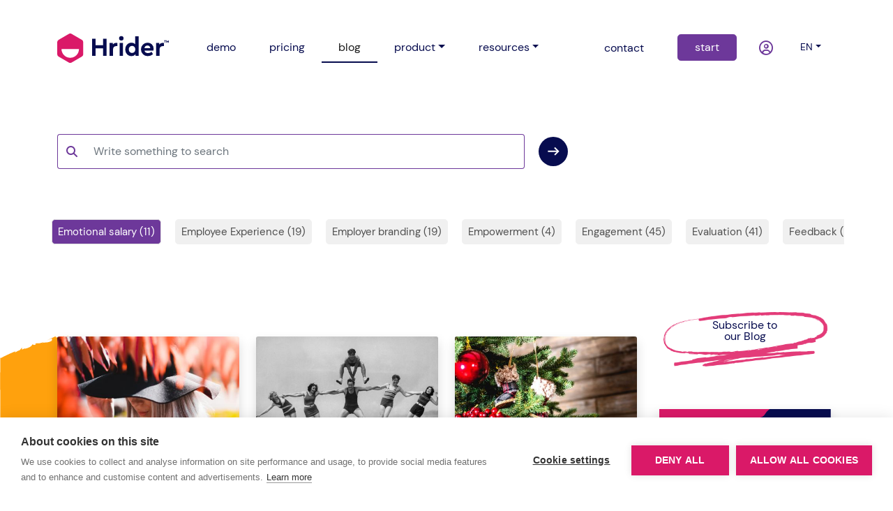

--- FILE ---
content_type: text/html;charset=UTF-8
request_url: https://www.hrider.net/blog/salario-emocional;jsessionid=72ee0080b51cbefab5a37baa6ca6
body_size: 8803
content:
<?xml version='1.0' encoding='UTF-8' ?>
<!DOCTYPE html>
<html xmlns="http://www.w3.org/1999/xhtml" lang="en"><head id="head">
        
        <meta charset="utf-8" />
        <meta name="viewport" content="width=device-width, initial-scale=1" />
        
        <title> Human Resources articles on Emotional salary - Hrider</title>
            <meta name="description" content="Articles on 'Emotional salary' with information and practical ideas to apply fromHuman Resources in your organization. Find hundreds of articles specialized in HR classified by subject." />
            <meta name="keywords" content="blog,HR,talent management,human resources,performance,evaluation,appraisal,360,work environment,nine box,competencies,competences,talent,objectives,nom035" />
        <meta name="author" content="Hrider" />
<link rel="canonical" hreflang="x-default" href="https://www.hrider.net/blog/salario-emocional.html"/>
<link rel="alternate" hreflang="ca" href="https://www.hrider.net/ca/blog/salario-emocional.html"/>
<link rel="alternate" hreflang="en" href="https://www.hrider.net/en/blog/salario-emocional.html"/>
<link rel="alternate" hreflang="es" href="https://www.hrider.net/es/blog/salario-emocional.html"/>
<link rel="alternate" hreflang="x-default" href="https://www.hrider.net/blog/salario-emocional.html"/>

        
        <link rel="icon" href="/assets/imgs/favicon.ico" type="image/vnd.microsoft.icon" />
                
        
        <link rel="stylesheet" href="/assets/css/bootstrap.min.css" />
        
        <link rel="preload" href="/assets/owlcarousel/assets/owl.carousel.min.css" as="style" onload="this.onload = null;this.rel = 'stylesheet'" />
        <noscript>
            <link rel="stylesheet" href="/assets/owlcarousel/assets/owl.carousel.min.css" />
        </noscript>

        <link rel="preload" href="/assets/owlcarousel/assets/owl.theme.default.css" as="style" onload="this.onload = null;this.rel = 'stylesheet'" />
        <noscript>
            <link rel="stylesheet" href="/assets/owlcarousel/assets/owl.theme.default.css" />
        </noscript>

        <link rel="preload" href="/assets/css/animate.min.css" as="style" onload="this.onload = null;this.rel = 'stylesheet'" />
        <noscript>
            <link rel="stylesheet" href="/assets/css/animate.min.css" />
        </noscript>

        <link rel="stylesheet" href="/assets/css/custom.css?v=3_12_1" />
            <script defer="true" type="text/javascript" src="//platform-api.sharethis.com/js/sharethis.js#property=5ae5ff59de20620011e034bc&amp;product=inline-share-buttons"></script>
            <script src="https://www.google.com/recaptcha/api.js" async="true" defer="true"></script>
            <script>(function(w,d,s,l,i){w[l]=w[l]||[];w[l].push({'gtm.start':
            new Date().getTime(),event:'gtm.js'});var f=d.getElementsByTagName(s)[0],
            j=d.createElement(s),dl=l!='dataLayer'?'&l='+l:'';j.async=true;j.src=
            'https://www.googletagmanager.com/gtm.js?id='+i+dl;f.parentNode.insertBefore(j,f);
            })(window,document,'script','dataLayer','GTM-KLGCH86');</script></head><body>
            <noscript><iframe src="https://www.googletagmanager.com/ns.html?id=GTM-KLGCH86" height="0" width="0" style="display:none;visibility:hidden"></iframe></noscript>    

        <header id="header">
            <nav class="autohide navbar fixed-top navbar-expand-lg navbar-light bg-white py-lg-5" id="navbar-principal">
                <div class="container d-block">
                    <div class="row align-items-center">

                        
                        <div class="col-3 col-lg-12 d-block d-lg-none">
                            <button class="navbar-toggler border-0" onclick="closeToggle(this)" type="button" data-bs-toggle="collapse" data-bs-target="#main_nav" aria-controls="main_nav" aria-expanded="false" aria-label="Toggle navigation">
                                <span class="bar1"></span>
                                <span class="bar2"></span>
                                <span class="bar3"></span>
                            </button>
                        </div>

                        
                        <div class="col-6 col-lg-2 order-lg-1 text-center">
                            <a class="navbar-brand" href="/en/index.xhtml" title="Home">
                                <img id="logo" class="img-fluid w-100" src="/assets/imgs/logo.svg" alt="" width="159" height="42" />
                                <img id="logo-white" class="img-fluid w-100 d-none" src="/assets/imgs/logo-white.svg" alt="" width="159" height="42" />
                            </a>
                        </div>
                        
                        
                        <div class="col-3 col-lg-4 order-lg-3">
                            <ul class="navbar-nav float-end">
                                <li class="nav-item d-none d-lg-block pe-3 pe-xl-4">
                                    <a class="nav-link px-3 px-xl-4 " href="/en/contacto.xhtml" title="contact">
                                        contact            
                                    </a>
                                </li>
                                <li class="nav-item d-none d-lg-block">
                                    <a class="nav-link px-3 px-xl-4 btn btn-secondary text-white rounded-3" title="try Hrider for free" href="/en/demo.xhtml">
                                        start
                                    </a>
                                </li>
                                <li class="nav-item">
                                    <div class="container px-3 px-xl-4">
                                    <div class="row">
                                        <div class="col-6">
                                        <a class="nav-link" href="/en/login.xhtml" title="log in">
                                            <i class="fa-regular fa-circle-user fa-lg text-secondary"></i>
                                        </a>
                                        </div>
                                        
                                        <div class="col-6 dropdown">
        <a class="nav-link dropdown-toggle text-uppercase small" href="#" id="dropdownLang" data-bs-toggle="dropdown" aria-expanded="false">en</a>
        
        <div class="dropdown-menu" aria-labelledby="dropdownLang" data-bs-popper="none" style="min-width:auto !important;">
                <a class="dropdown-item " href="https://www.hrider.net/ca/blog/salario-emocional.html">
                    Catalan [CA]
                </a>
                <a class="dropdown-item selected" href="https://www.hrider.net/en/blog/salario-emocional.html">
                    English [EN]
                </a>
                <a class="dropdown-item " href="https://www.hrider.net/es/blog/salario-emocional.html">
                    Spanish [ES]
                </a>            
        </div>
                                        </div>
                                    </div>
                                    </div>
                                </li>
                            </ul>
                        </div>

                        
                        <div class="col-12 col-lg-6 order-lg-2">
                            <div class="collapse navbar-collapse" id="main_nav">
                                <ul class="navbar-nav">
                                    
                                    <li class="nav-item">
                                        <a class="nav-link px-3 px-xl-4 " href="/en/demo.xhtml" title="try Hrider for free">demo</a>
                                    </li>
                                    <li class="nav-item">
                                        <a class="nav-link px-3 px-xl-4 " href="/en/precios.xhtml" title="pricing">pricing</a>
                                    </li>

                                    <li class="nav-item">
                                        <a class="nav-link px-3 px-xl-4 active" href="/en/blog.xhtml" title="Human Resources Blog">
                                            blog
                                        </a>
                                    </li>
                                    <li class="nav-item dropdown">
                                        <a class="nav-link px-3 px-xl-4 pe-xl-4 dropdown-toggle" href="#" id="dropdown03" data-bs-toggle="dropdown" aria-expanded="false">product</a>
                                        <ul class="dropdown-menu" aria-labelledby="dropdown03" data-bs-popper="none">
                                            <li><a class="dropdown-item px-3 px-xl-4 text-lowercase" href="/en/clima-laboral.xhtml" title="Work Environment">Work Environment</a></li>
                                            <li><a class="dropdown-item px-3 px-xl-4 text-lowercase" href="/en/desempeno.xhtml" title="Performance">Performance</a></li>
                                            <li><a class="dropdown-item px-3 px-xl-4 text-lowercase" href="/en/feedback-360.xhtml" title="360º Feedback">360º Feedback</a></li>
                                            <li><a class="dropdown-item px-3 px-xl-4 text-lowercase" href="/en/9-box.xhtml" title="Nine Box Grid">Nine Box Grid</a></li>
                                            <li><a class="dropdown-item px-3 px-xl-4 text-lowercase" href="/en/people-analytics.xhtml" title="People Analytics">People Analytics</a></li>
                                            <li><a class="dropdown-item px-3 px-xl-4 text-lowercase" href="/en/riesgos-psicosociales.xhtml" title="Psychosocial Risks">Psychosocial Risks</a></li>
                                        </ul>
                                    </li>
                                    <li class="nav-item dropdown">
                                        <a class="nav-link px-3 px-xl-4 dropdown-toggle" href="#" id="dropdown03" data-bs-toggle="dropdown" aria-expanded="false">resources</a>
                                        <ul class="dropdown-menu" aria-labelledby="dropdown03" data-bs-popper="none">
                                            <li><a class="dropdown-item px-3 px-xl-4" href="https://dev.hrider.net/faces/en/overview.xhtml" title="API">API</a></li>
                                            <li><a class="dropdown-item px-3 px-xl-4" href="/en/diccionario.xhtml" title="HR dictionary">HR dictionary</a></li>
                                            <li><a class="dropdown-item px-3 px-xl-4" href="/en/marketplace.xhtml" title="marketplace">marketplace</a></li>
                                        </ul>
                                    </li>
                                </ul>
                            </div>
                        </div>

                    </div>

                </div>
            </nav>

        </header>
<form id="fmain" name="fmain" method="post" action="/blog.xhtml" enctype="application/x-www-form-urlencoded">
<input type="hidden" name="fmain" value="fmain" />

                <main id="main" class="px-0 pt-5 mt-lg-5 position-relative blog">    
        
        
        <div class="container pt-3 pt-lg-5 text-primary">
            <div class="row">
                
                
                <div class="col-12 col-lg-8 py-5">
                    <div class="input-group mb-3">
                        <span class="input-group-text bg-white border-end-0 border-secondary" id="basic-addon1">
                                <i class="fas fa-search text-secondary" aria-hidden="true"></i>
                        </span><input id="bscInput" type="text" name="bscInput" value="" class="form-control bg-white border-start-0 rounded-end border-secondary text-secondary" maxlength="40" onkeypress="doClick(event, 'bscBtn')" title="Search the blog" placeholder="Write something to search" /><script src="/resource/jakarta.faces.resource/faces.js?ln=jakarta.faces"></script><a id="bscBtn" href="#" type="button" onclick="mojarra.cljs(document.getElementById('fmain'),{'bscBtn':'bscBtn'},'');return false" class="btn btn-outline-light btn-sm border-0 p-0 ms-3 rounded-pill">
                            <img src="/assets/imgs/iconos/flecha-o-primary.svg" alt="Buscar" class="img-fluid p-1" loading="lazy" /></a>
                        
                    </div>
                </div>
                

                
                <div id="temasPanel" class="col-12 col-lg-auto px-0 overflow-x-scroll scrollbarX position-relative">
                    <ul class="list-group list-group-horizontal border-0 bg-transparent mb-1">
                        <li class="list-group-item border-0 ps-1 bg-transparent"><a href="/en/blog/plan-de-accion.html" title="Human resources articles on &quot;Action plan&quot;" class="btn btn-info tema px-2 px-xl-2 rounded-3">Action plan (6)</a>
                            
                        </li>
                        <li class="list-group-item border-0 ps-1 bg-transparent"><a href="/en/blog/inteligencia-artificial.html" title="Human resources articles on &quot;Artificial Intelligence&quot;" class="btn btn-info tema px-2 px-xl-2 rounded-3">Artificial Intelligence (1)</a>
                            
                        </li>
                        <li class="list-group-item border-0 ps-1 bg-transparent"><a href="/en/blog/beneficios.html" title="Human resources articles on &quot;Benefits&quot;" class="btn btn-info tema px-2 px-xl-2 rounded-3">Benefits (1)</a>
                            
                        </li>
                        <li class="list-group-item border-0 ps-1 bg-transparent"><a href="/en/blog/humor.html" title="Human resources articles on &quot;Comic&quot;" class="btn btn-info tema px-2 px-xl-2 rounded-3">Comic (1)</a>
                            
                        </li>
                        <li class="list-group-item border-0 ps-1 bg-transparent"><a href="/en/blog/compromiso.html" title="Human resources articles on &quot;Commitment&quot;" class="btn btn-info tema px-2 px-xl-2 rounded-3">Commitment (16)</a>
                            
                        </li>
                        <li class="list-group-item border-0 ps-1 bg-transparent"><a href="/en/blog/comunicacion.html" title="Human resources articles on &quot;Communication&quot;" class="btn btn-info tema px-2 px-xl-2 rounded-3">Communication (33)</a>
                            
                        </li>
                        <li class="list-group-item border-0 ps-1 bg-transparent"><a href="/en/blog/conciliacion.html" title="Human resources articles on &quot;Conciliation&quot;" class="btn btn-info tema px-2 px-xl-2 rounded-3">Conciliation (9)</a>
                            
                        </li>
                        <li class="list-group-item border-0 ps-1 bg-transparent"><a href="/en/blog/cultura-corporativa.html" title="Human resources articles on &quot;Corporate culture&quot;" class="btn btn-info tema px-2 px-xl-2 rounded-3">Corporate culture (35)</a>
                            
                        </li>
                        <li class="list-group-item border-0 ps-1 bg-transparent"><a href="/en/blog/estrategia-corporativa.html" title="Human resources articles on &quot;Corporative strategy&quot;" class="btn btn-info tema px-2 px-xl-2 rounded-3">Corporative strategy (36)</a>
                            
                        </li>
                        <li class="list-group-item border-0 ps-1 bg-transparent"><a href="/en/blog/customer-experience.html" title="Human resources articles on &quot;Customer experience&quot;" class="btn btn-info tema px-2 px-xl-2 rounded-3">Customer experience (5)</a>
                            
                        </li>
                        <li class="list-group-item border-0 ps-1 bg-transparent"><a href="/en/blog/transformacion-digital.html" title="Human resources articles on &quot;Digital transformation&quot;" class="btn btn-info tema px-2 px-xl-2 rounded-3">Digital transformation (27)</a>
                            
                        </li>
                        <li class="list-group-item border-0 ps-1 bg-transparent"><a href="/en/blog/diversidad.html" title="Human resources articles on &quot;Diversity&quot;" class="btn btn-info tema px-2 px-xl-2 rounded-3">Diversity (5)</a>
                            
                        </li>
                        <li class="list-group-item border-0 ps-1 bg-transparent"><a href="/en/blog/eficiencia.html" title="Human resources articles on &quot;Efficiency&quot;" class="btn btn-info tema px-2 px-xl-2 rounded-3">Efficiency (13)</a>
                            
                        </li>
                        <li class="list-group-item border-0 ps-1 bg-transparent"><a href="/en/blog.xhtml" title="Human resources articles on &quot;Emotional salary&quot;" class="btn btn-info tema px-2 px-xl-2 rounded-3 active">Emotional salary (11)</a>
                            
                        </li>
                        <li class="list-group-item border-0 ps-1 bg-transparent"><a href="/en/blog/employee-experience.html" title="Human resources articles on &quot;Employee Experience&quot;" class="btn btn-info tema px-2 px-xl-2 rounded-3">Employee Experience (19)</a>
                            
                        </li>
                        <li class="list-group-item border-0 ps-1 bg-transparent"><a href="/en/blog/employer-branding.html" title="Human resources articles on &quot;Employer branding&quot;" class="btn btn-info tema px-2 px-xl-2 rounded-3">Employer branding (19)</a>
                            
                        </li>
                        <li class="list-group-item border-0 ps-1 bg-transparent"><a href="/en/blog/empowerment.html" title="Human resources articles on &quot;Empowerment&quot;" class="btn btn-info tema px-2 px-xl-2 rounded-3">Empowerment (4)</a>
                            
                        </li>
                        <li class="list-group-item border-0 ps-1 bg-transparent"><a href="/en/blog/engagement.html" title="Human resources articles on &quot;Engagement&quot;" class="btn btn-info tema px-2 px-xl-2 rounded-3">Engagement (45)</a>
                            
                        </li>
                        <li class="list-group-item border-0 ps-1 bg-transparent"><a href="/en/blog/evaluacion.html" title="Human resources articles on &quot;Evaluation&quot;" class="btn btn-info tema px-2 px-xl-2 rounded-3">Evaluation (41)</a>
                            
                        </li>
                        <li class="list-group-item border-0 ps-1 bg-transparent"><a href="/en/blog/feedback.html" title="Human resources articles on &quot;Feedback&quot;" class="btn btn-info tema px-2 px-xl-2 rounded-3">Feedback (60)</a>
                            
                        </li>
                        <li class="list-group-item border-0 ps-1 bg-transparent"><a href="/en/blog/flexibilidad.html" title="Human resources articles on &quot;Flexibility&quot;" class="btn btn-info tema px-2 px-xl-2 rounded-3">Flexibility (1)</a>
                            
                        </li>
                        <li class="list-group-item border-0 ps-1 bg-transparent"><a href="/en/blog/future-of-work.html" title="Human resources articles on &quot;Future of work&quot;" class="btn btn-info tema px-2 px-xl-2 rounded-3">Future of work (12)</a>
                            
                        </li>
                        <li class="list-group-item border-0 ps-1 bg-transparent"><a href="/en/blog/gestion-rrhh.html" title="Human resources articles on &quot;HR Management&quot;" class="btn btn-info tema px-2 px-xl-2 rounded-3">HR Management (75)</a>
                            
                        </li>
                        <li class="list-group-item border-0 ps-1 bg-transparent"><a href="/en/blog/innovacion.html" title="Human resources articles on &quot;Innovation&quot;" class="btn btn-info tema px-2 px-xl-2 rounded-3">Innovation (27)</a>
                            
                        </li>
                        <li class="list-group-item border-0 ps-1 bg-transparent"><a href="/en/blog/liderazgo.html" title="Human resources articles on &quot;Leadership&quot;" class="btn btn-info tema px-2 px-xl-2 rounded-3">Leadership (41)</a>
                            
                        </li>
                        <li class="list-group-item border-0 ps-1 bg-transparent"><a href="/en/blog/aprendizaje.html" title="Human resources articles on &quot;Learning&quot;" class="btn btn-info tema px-2 px-xl-2 rounded-3">Learning (12)</a>
                            
                        </li>
                        <li class="list-group-item border-0 ps-1 bg-transparent"><a href="/en/blog/management.html" title="Human resources articles on &quot;Management&quot;" class="btn btn-info tema px-2 px-xl-2 rounded-3">Management (28)</a>
                            
                        </li>
                        <li class="list-group-item border-0 ps-1 bg-transparent"><a href="/en/blog/metodologia.html" title="Human resources articles on &quot;Methodology&quot;" class="btn btn-info tema px-2 px-xl-2 rounded-3">Methodology (9)</a>
                            
                        </li>
                        <li class="list-group-item border-0 ps-1 bg-transparent"><a href="/en/blog/millennials.html" title="Human resources articles on &quot;Millennials&quot;" class="btn btn-info tema px-2 px-xl-2 rounded-3">Millennials (5)</a>
                            
                        </li>
                        <li class="list-group-item border-0 ps-1 bg-transparent"><a href="/en/blog/motivacion.html" title="Human resources articles on &quot;Motivation&quot;" class="btn btn-info tema px-2 px-xl-2 rounded-3">Motivation (64)</a>
                            
                        </li>
                        <li class="list-group-item border-0 ps-1 bg-transparent"><a href="/en/blog/negociacion.html" title="Human resources articles on &quot;Negotiation&quot;" class="btn btn-info tema px-2 px-xl-2 rounded-3">Negotiation (3)</a>
                            
                        </li>
                        <li class="list-group-item border-0 ps-1 bg-transparent"><a href="/en/blog/trabajo-en-red.html" title="Human resources articles on &quot;Networking&quot;" class="btn btn-info tema px-2 px-xl-2 rounded-3">Networking (5)</a>
                            
                        </li>
                        <li class="list-group-item border-0 ps-1 bg-transparent"><a href="/en/blog/objetivos.html" title="Human resources articles on &quot;Objectives&quot;" class="btn btn-info tema px-2 px-xl-2 rounded-3">Objectives (18)</a>
                            
                        </li>
                        <li class="list-group-item border-0 ps-1 bg-transparent"><a href="/en/blog/onboarding.html" title="Human resources articles on &quot;Onboarding&quot;" class="btn btn-info tema px-2 px-xl-2 rounded-3">Onboarding (2)</a>
                            
                        </li>
                        <li class="list-group-item border-0 ps-1 bg-transparent"><a href="/en/blog/organigrama.html" title="Human resources articles on &quot;Organization chart&quot;" class="btn btn-info tema px-2 px-xl-2 rounded-3">Organization chart (1)</a>
                            
                        </li>
                        <li class="list-group-item border-0 ps-1 bg-transparent"><a href="/en/blog/desempeno.html" title="Human resources articles on &quot;Performance&quot;" class="btn btn-info tema px-2 px-xl-2 rounded-3">Performance (32)</a>
                            
                        </li>
                        <li class="list-group-item border-0 ps-1 bg-transparent"><a href="/en/blog/rendimiento.html" title="Human resources articles on &quot;Performance&quot;" class="btn btn-info tema px-2 px-xl-2 rounded-3">Performance (32)</a>
                            
                        </li>
                        <li class="list-group-item border-0 ps-1 bg-transparent"><a href="/en/blog/playlist.html" title="Human resources articles on &quot;Playlist&quot;" class="btn btn-info tema px-2 px-xl-2 rounded-3">Playlist (18)</a>
                            
                        </li>
                        <li class="list-group-item border-0 ps-1 bg-transparent"><a href="/en/blog/podcast.html" title="Human resources articles on &quot;Podcast&quot;" class="btn btn-info tema px-2 px-xl-2 rounded-3">Podcast (3)</a>
                            
                        </li>
                        <li class="list-group-item border-0 ps-1 bg-transparent"><a href="/en/blog/encuesta.html" title="Human resources articles on &quot;Poll&quot;" class="btn btn-info tema px-2 px-xl-2 rounded-3">Poll (8)</a>
                            
                        </li>
                        <li class="list-group-item border-0 ps-1 bg-transparent"><a href="/en/blog/potencial.html" title="Human resources articles on &quot;Potential&quot;" class="btn btn-info tema px-2 px-xl-2 rounded-3">Potential (16)</a>
                            
                        </li>
                        <li class="list-group-item border-0 ps-1 bg-transparent"><a href="/en/blog/productividad.html" title="Human resources articles on &quot;Productivity&quot;" class="btn btn-info tema px-2 px-xl-2 rounded-3">Productivity (39)</a>
                            
                        </li>
                        <li class="list-group-item border-0 ps-1 bg-transparent"><a href="/en/blog/desarrollo-profesional.html" title="Human resources articles on &quot;Professional development&quot;" class="btn btn-info tema px-2 px-xl-2 rounded-3">Professional development (40)</a>
                            
                        </li>
                        <li class="list-group-item border-0 ps-1 bg-transparent"><a href="/en/blog/teletrabajo.html" title="Human resources articles on &quot;Remote work&quot;" class="btn btn-info tema px-2 px-xl-2 rounded-3">Remote work (13)</a>
                            
                        </li>
                        <li class="list-group-item border-0 ps-1 bg-transparent"><a href="/en/blog/rol.html" title="Human resources articles on &quot;Role&quot;" class="btn btn-info tema px-2 px-xl-2 rounded-3">Role (1)</a>
                            
                        </li>
                        <li class="list-group-item border-0 ps-1 bg-transparent"><a href="/en/blog/seleccion.html" title="Human resources articles on &quot;Selection&quot;" class="btn btn-info tema px-2 px-xl-2 rounded-3">Selection (6)</a>
                            
                        </li>
                        <li class="list-group-item border-0 ps-1 bg-transparent"><a href="/en/blog/autoevaluacion.html" title="Human resources articles on &quot;Self appraisal&quot;" class="btn btn-info tema px-2 px-xl-2 rounded-3">Self appraisal (12)</a>
                            
                        </li>
                        <li class="list-group-item border-0 ps-1 bg-transparent"><a href="/en/blog/competencias.html" title="Human resources articles on &quot;Skills&quot;" class="btn btn-info tema px-2 px-xl-2 rounded-3">Skills (28)</a>
                            
                        </li>
                        <li class="list-group-item border-0 ps-1 bg-transparent"><a href="/en/blog/fortalezas.html" title="Human resources articles on &quot;Strengths&quot;" class="btn btn-info tema px-2 px-xl-2 rounded-3">Strengths (7)</a>
                            
                        </li>
                        <li class="list-group-item border-0 ps-1 bg-transparent"><a href="/en/blog/plan-de-sucesion.html" title="Human resources articles on &quot;Succession plan&quot;" class="btn btn-info tema px-2 px-xl-2 rounded-3">Succession plan (2)</a>
                            
                        </li>
                        <li class="list-group-item border-0 ps-1 bg-transparent"><a href="/en/blog/talento.html" title="Human resources articles on &quot;Talent&quot;" class="btn btn-info tema px-2 px-xl-2 rounded-3">Talent (32)</a>
                            
                        </li>
                        <li class="list-group-item border-0 ps-1 bg-transparent"><a href="/en/blog/trabajo-en-equipo.html" title="Human resources articles on &quot;Teamwork&quot;" class="btn btn-info tema px-2 px-xl-2 rounded-3">Teamwork (19)</a>
                            
                        </li>
                        <li class="list-group-item border-0 ps-1 bg-transparent"><a href="/en/blog/formacion.html" title="Human resources articles on &quot;Training&quot;" class="btn btn-info tema px-2 px-xl-2 rounded-3">Training (4)</a>
                            
                        </li>
                        <li class="list-group-item border-0 ps-1 bg-transparent"><a href="/en/blog/satisfaccion-laboral.html" title="Human resources articles on &quot;Work satisfaction&quot;" class="btn btn-info tema px-2 px-xl-2 rounded-3">Work satisfaction (39)</a>
                            
                        </li>
                        <li class="list-group-item border-0 ps-1 bg-transparent"><a href="/en/blog/clima-laboral.html" title="Human resources articles on &quot;Working environment&quot;" class="btn btn-info tema px-2 px-xl-2 rounded-3">Working environment (39)</a>
                            
                        </li>
                    </ul>
                </div>
                

                
                <div class="col-12 col-lg-9 z-1">
                    <div class="row my-5 row-cols-1 row-cols-md-3 g-4">
                                    <div class="col mb-4">
                                    </div>
                                    <div class="col mb-4">
                                    </div>
                                    <div class="col mb-4">
                                    </div>
                                    <div class="col mb-4">                    
        <div class="card h-100 text-center border-0 shadow"><img src="https://cms.hrider.net/mybox/cms/_thumb_461x0_32052.png" alt="Terrifying Mistakes in Talent Management" height="314" width="461" class="card-img-top h-auto" loading="lazy" />            
            
            
            
            <div class="card-body introBlog">October 22, 2020<a href="/en/blog/7151/1/errores-terrorificos-en-la-gestion-del-talento.html" class="h5 card-title py-4 d-block text-decoration-none">Terrifying Mistakes in Talent Management</a>
                <p class="card-text text-muted">Like every year, we make sure that Halloween is much more than a day to dress up and decorate with pumpkins. We want it to be an inspiration not to forget what terrifies talented employees and to ensure that everyone in your organization has a great time giving the best of themselves.
                </p>
            </div>
            <div class="card-footer border-0 bg-transparent">
                <a href="/en/blog/7151/1/errores-terrorificos-en-la-gestion-del-talento.html" class="btn btn-outline-secondary border-0 btn-sm rounded-3">
                    read more
                    <img src="/assets/imgs/iconos/flecha-o-secondary.svg" class="img-fluid ms-3" alt="..." loading="lazy" />
                </a>
            </div>
        </div>
                                    </div>
                                    <div class="col mb-4">                    
        <div class="card h-100 text-center border-0 shadow"><img src="https://cms.hrider.net/mybox/cms/_thumb_461x0_31101.png" alt="Nothing is more attractive than a dedicated team" height="308" width="461" class="card-img-top h-auto" loading="lazy" />            
            
            
            
            <div class="card-body introBlog">February 10, 2020<a href="/en/blog/6551/1/no-hay-nada-mas-atractivo-que-un-equipo-comprometido.html" class="h5 card-title py-4 d-block text-decoration-none">Nothing is more attractive than a dedicated team</a>
                <p class="card-text text-muted"><p>
	Seeing a group of people motivated by a common challenge is one of the most exciting things you can experience at work. In this special Valentine's Day post, we suggest ideas you can put into practice every day of the year to create the dream team everyone wants to be a part of. Music playlist included!</p>

                </p>
            </div>
            <div class="card-footer border-0 bg-transparent">
                <a href="/en/blog/6551/1/no-hay-nada-mas-atractivo-que-un-equipo-comprometido.html" class="btn btn-outline-secondary border-0 btn-sm rounded-3">
                    read more
                    <img src="/assets/imgs/iconos/flecha-o-secondary.svg" class="img-fluid ms-3" alt="..." loading="lazy" />
                </a>
            </div>
        </div>
                                    </div>
                                    <div class="col mb-4">                    
        <div class="card h-100 text-center border-0 shadow"><img src="https://cms.hrider.net/mybox/cms/_thumb_461x0_30954.png" alt="The decorations that cannot be missing on your Christmas tree" height="307" width="461" class="card-img-top h-auto" loading="lazy" />            
            
            
            
            <div class="card-body introBlog">December 15, 2019<a href="/en/blog/6451/1/los-adornos-que-no-pueden-faltar-en-tu-arbol-de-navidad.html" class="h5 card-title py-4 d-block text-decoration-none">The decorations that cannot be missing on your Christmas tree</a>
                <p class="card-text text-muted"><p>
	What if we manage Human Resources initiatives with the care and preparation that we put into decorating our beautiful Christmas tree? We propose some ideas that will make you shine as a talent management professional and that will enlighten your entire organization.</p>

                </p>
            </div>
            <div class="card-footer border-0 bg-transparent">
                <a href="/en/blog/6451/1/los-adornos-que-no-pueden-faltar-en-tu-arbol-de-navidad.html" class="btn btn-outline-secondary border-0 btn-sm rounded-3">
                    read more
                    <img src="/assets/imgs/iconos/flecha-o-secondary.svg" class="img-fluid ms-3" alt="..." loading="lazy" />
                </a>
            </div>
        </div>
                                    </div>
                                    <div class="col mb-4">
                                    </div>
                                    <div class="col mb-4">
                                    </div>
                                    <div class="col mb-4">
                                    </div>
                                    <div class="col mb-4">                    
        <div class="card h-100 text-center border-0 shadow"><img src="https://cms.hrider.net/mybox/cms/_thumb_461x0_26430.png" alt="Competences for Teleworking" height="296" width="461" class="card-img-top h-auto" loading="lazy" />            
            
            
            
            <div class="card-body introBlog">March 6, 2019<a href="/en/blog/5702/1/competencias-para-el-teletrabajo.html" class="h5 card-title py-4 d-block text-decoration-none">Competences for Teleworking</a>
                <p class="card-text text-muted"><p>
	Good performance should not be solely measured by the number of hours spent in the office but rather by the achievement of tangible results. In today's work landscape, employees increasingly seek agile and flexible work environments. Therefore, it's essential to develop a set of professional skills that support the success of arrangements like remote work.</p>

                </p>
            </div>
            <div class="card-footer border-0 bg-transparent">
                <a href="/en/blog/5702/1/competencias-para-el-teletrabajo.html" class="btn btn-outline-secondary border-0 btn-sm rounded-3">
                    read more
                    <img src="/assets/imgs/iconos/flecha-o-secondary.svg" class="img-fluid ms-3" alt="..." loading="lazy" />
                </a>
            </div>
        </div>
                                    </div>
                                    <div class="col mb-4">                    
        <div class="card h-100 text-center border-0 shadow"><img src="https://cms.hrider.net/mybox/cms/_thumb_461x0_24304.png" alt="The most read HR in 2018" height="307" width="461" class="card-img-top h-auto" loading="lazy" />            
            
            
            
            <div class="card-body introBlog">January 8, 2019<a href="/en/blog/5451/1/lo-mas-leido-de-rrhh-en-2018.html" class="h5 card-title py-4 d-block text-decoration-none">The most read HR in 2018</a>
                <p class="card-text text-muted"><p>
	If you don't have time to read everything about modernizing people management, this article is for you. We've compiled the most-read posts on Human Resources and Talent Management from the past year. Don't miss them!</p>

                </p>
            </div>
            <div class="card-footer border-0 bg-transparent">
                <a href="/en/blog/5451/1/lo-mas-leido-de-rrhh-en-2018.html" class="btn btn-outline-secondary border-0 btn-sm rounded-3">
                    read more
                    <img src="/assets/imgs/iconos/flecha-o-secondary.svg" class="img-fluid ms-3" alt="..." loading="lazy" />
                </a>
            </div>
        </div>
                                    </div>
                                    <div class="col mb-4">                    
        <div class="card h-100 text-center border-0 shadow"><img src="https://cms.hrider.net/mybox/cms/_thumb_461x0_22062.png" alt="Terrifying bosses (...and how to overcome them)" height="305" width="461" class="card-img-top h-auto" loading="lazy" />            
            
            
            
            <div class="card-body introBlog">October 22, 2018<a href="/en/blog/5254/1/jefes-terrorificos-y-como-sobrellevarlos.html" class="h5 card-title py-4 d-block text-decoration-none">Terrifying bosses (...and how to overcome them)</a>
                <p class="card-text text-muted"><p>
	The company that aims to foster employee commitment must eliminate fear of the boss. A participatory culture that allows teams to develop their talents is something we should encourage every day of the year. This Halloween, we provide you with clues to identify the most frightening bosses so that you can help them escape the dark side for the rest of the year.</p>

                </p>
            </div>
            <div class="card-footer border-0 bg-transparent">
                <a href="/en/blog/5254/1/jefes-terrorificos-y-como-sobrellevarlos.html" class="btn btn-outline-secondary border-0 btn-sm rounded-3">
                    read more
                    <img src="/assets/imgs/iconos/flecha-o-secondary.svg" class="img-fluid ms-3" alt="..." loading="lazy" />
                </a>
            </div>
        </div>
                                    </div>
                                    <div class="col mb-4">
                                    </div>
                                    <div class="col mb-4">
                                    </div>
                                    <div class="col mb-4">
                                    </div>
                                    <div class="col mb-4">                    
        <div class="card h-100 text-center border-0 shadow"><img src="https://cms.hrider.net/mybox/cms/_thumb_461x0_20352.png" alt="7 things to do before going on vacation" height="307" width="461" class="card-img-top h-auto" loading="lazy" />            
            
            
            
            <div class="card-body introBlog">July 15, 2018<a href="/en/blog/5003/1/7-cosas-que-hacer-antes-de-irte-de-vacaciones.html" class="h5 card-title py-4 d-block text-decoration-none">7 things to do before going on vacation</a>
                <p class="card-text text-muted"><p>
	When the vacation period approaches in the office, there's still time to undertake several activities that can boost our productivity before and after our time off. How many of these practices does your organization implement?</p>

                </p>
            </div>
            <div class="card-footer border-0 bg-transparent">
                <a href="/en/blog/5003/1/7-cosas-que-hacer-antes-de-irte-de-vacaciones.html" class="btn btn-outline-secondary border-0 btn-sm rounded-3">
                    read more
                    <img src="/assets/imgs/iconos/flecha-o-secondary.svg" class="img-fluid ms-3" alt="..." loading="lazy" />
                </a>
            </div>
        </div>
                                    </div>
                                    <div class="col mb-4">                    
        <div class="card h-100 text-center border-0 shadow"><img src="https://cms.hrider.net/mybox/cms/_thumb_461x0_19494.png" alt="10 Benefits you can negotiate, in addition to your salary" height="317" width="461" class="card-img-top h-auto" loading="lazy" />            
            
            
            
            <div class="card-body introBlog">June 4, 2018<a href="/en/blog/4955/1/10-beneficios-que-puedes-negociar-ademas-de-tu-salario.html" class="h5 card-title py-4 d-block text-decoration-none">10 Benefits you can negotiate, in addition to your salary</a>
                <p class="card-text text-muted"><p>
	Have you ever negotiated for more than just a salary? In this post, we offer some creative ideas that can represent a valuable investment in satisfaction, whether in the short, medium, or long term.</p>

                </p>
            </div>
            <div class="card-footer border-0 bg-transparent">
                <a href="/en/blog/4955/1/10-beneficios-que-puedes-negociar-ademas-de-tu-salario.html" class="btn btn-outline-secondary border-0 btn-sm rounded-3">
                    read more
                    <img src="/assets/imgs/iconos/flecha-o-secondary.svg" class="img-fluid ms-3" alt="..." loading="lazy" />
                </a>
            </div>
        </div>
                                    </div>
                                    <div class="col mb-4">                    
        <div class="card h-100 text-center border-0 shadow"><img src="https://cms.hrider.net/mybox/cms/_thumb_461x0_18963.png" alt="Why you should take care of your organizational culture" height="307" width="461" class="card-img-top h-auto" loading="lazy" />            
            
            
            
            <div class="card-body introBlog">April 16, 2018<a href="/en/blog/4801/1/por-que-debes-cuidar-tu-cultura-organizacional.html" class="h5 card-title py-4 d-block text-decoration-none">Why you should take care of your organizational culture</a>
                <p class="card-text text-muted"><p>
	We explain why it's worthwhile to invest modest efforts in nurturing your corporate culture. There's nothing that yields a greater return on investment than a robust organizational culture. Want to learn more?</p>

                </p>
            </div>
            <div class="card-footer border-0 bg-transparent">
                <a href="/en/blog/4801/1/por-que-debes-cuidar-tu-cultura-organizacional.html" class="btn btn-outline-secondary border-0 btn-sm rounded-3">
                    read more
                    <img src="/assets/imgs/iconos/flecha-o-secondary.svg" class="img-fluid ms-3" alt="..." loading="lazy" />
                </a>
            </div>
        </div>
                                    </div>
                                    <div class="col mb-4">
                                    </div>
                                    <div class="col mb-4">
                                    </div>
                                    <div class="col mb-4">
                                    </div>
                                    <div class="col mb-4">                    
        <div class="card h-100 text-center border-0 shadow"><img src="https://cms.hrider.net/mybox/cms/_thumb_461x0_16430.png" alt="There is life beyond work" height="307" width="461" class="card-img-top h-auto" loading="lazy" />            
            
            
            
            <div class="card-body introBlog">December 10, 2017<a href="/en/blog/4351/1/hay-vida-mas-alla-del-trabajo.html" class="h5 card-title py-4 d-block text-decoration-none">There is life beyond work</a>
                <p class="card-text text-muted"><p>
	Do you often find yourself spending too much time at work, missing out on other activities such as enjoying sports, going to the movies, or spending time with friends? You might be pleasantly surprised to learn that dedicating more time to yourself can actually boost your productivity.</p>

                </p>
            </div>
            <div class="card-footer border-0 bg-transparent">
                <a href="/en/blog/4351/1/hay-vida-mas-alla-del-trabajo.html" class="btn btn-outline-secondary border-0 btn-sm rounded-3">
                    read more
                    <img src="/assets/imgs/iconos/flecha-o-secondary.svg" class="img-fluid ms-3" alt="..." loading="lazy" />
                </a>
            </div>
        </div>
                                    </div>
                                    <div class="col mb-4">                    
        <div class="card h-100 text-center border-0 shadow"><img src="https://cms.hrider.net/mybox/cms/_thumb_461x0_15516.png" alt="Is there a zombie in your office?" height="307" width="461" class="card-img-top h-auto" loading="lazy" />            
            
            
            
            <div class="card-body introBlog">October 24, 2017<a href="/en/blog/4304/1/-hay-algun-zombie-en-tu-oficina.html" class="h5 card-title py-4 d-block text-decoration-none">Is there a zombie in your office?</a>
                <p class="card-text text-muted"><p>
	Chances are, you've encountered one of them. Beware! In this special Halloween post, we provide you with the tools to identify them and survive the zombie workers... (we'll even help you resurrect them with a chilling playlist)</p>

                </p>
            </div>
            <div class="card-footer border-0 bg-transparent">
                <a href="/en/blog/4304/1/-hay-algun-zombie-en-tu-oficina.html" class="btn btn-outline-secondary border-0 btn-sm rounded-3">
                    read more
                    <img src="/assets/imgs/iconos/flecha-o-secondary.svg" class="img-fluid ms-3" alt="..." loading="lazy" />
                </a>
            </div>
        </div>
                                    </div>
                        <div class="col-12 text-center">
                            <p><span title="previous" class="btn btn-outline-secondary border-0 rounded-3 disabled">
                                    previous          
                                    </span>                                        
                                |
                                
                                <span title="next" class="btn btn-outline-secondary border-0 rounded-3 disabled">
                                    next
                                    </span>
                            </p>
                        </div>

                    </div>
                </div>

                
                <div class="col-12 col-lg-3 my-5 pt-4 z-1 d-none d-lg-block">
                    <div class="text-center rounded-3 fade-in mb-5" style="background-image: url('/assets/imgs/home/claim-7.png');background-repeat: no-repeat;background-size: 90%;background-position: 55% 50%;">
                        <a href="#" style="line-height:1" class="p-4 pb-5 d-block w-100 text-decoration-none" onclick="showSuscribirseDialog();">Subscribe to<br/>our Blog
                        </a>
                    </div>

                    <div class="text-center"><a href="/en/demo.xhtml" class="d-block "><img src="https://cms.hrider.net/mybox/cms/34272.png" height="451" title="Try it for free today with no time limit!" width="246" class="shadow" /></a>
                    </div>
                </div>
                

            </div>
        </div>
                </main><input type="hidden" name="jakarta.faces.ViewState" id="j_id1:jakarta.faces.ViewState:0" value="8972701991467905024:1208952208890764126" autocomplete="off" />
</form>
<form id="fsus" name="fsus" method="post" action="/blog.xhtml" enctype="application/x-www-form-urlencoded">
<input type="hidden" name="fsus" value="fsus" />
    

        <div class="modal fade" role="dialog" id="suscribirseDialog" tabindex="-1" aria-labelledby="suscribirseLabel" aria-hidden="true" data-bs-backdrop="static">
            <div class="modal-dialog modal-lg modal-dialog-centered modal-dialog-scrollable">
                <div class="modal-content p-5">
                    <div class="modal-header pt-0 pb-lg-5 ps-0 pe-0 border-0 row">
                        <div class="col-12 col-lg-6 text-lg-start">
                            <span class="modal-title h5" id="suscribirseLabel">Subscribe to Hrider's blog
                            </span>
                        </div>
                    </div>
                    <div class="modal-body bg-light border text-start p-2 p-lg-4">
                        
                                <div class="row justify-content-center px-lg-5">
                                    <div class="col-12 my-3">
                                        <div class="mb-lg-2"><label for="nombre" class="form-label">Name</label><input id="nombre" type="text" name="nombre" value="" class="form-control " placeholder="Your name" /> 
                                        </div>
                                    </div>                                    
                                    <div class="col-12 col-lg-6 my-2">
                                        <div class="mb-lg-3"><label for="email" class="form-label">Email</label><input id="email" name="email" autocomplete="off" value="" class="form-control " placeholder="your@company.com" type="email" /> 
                                        </div>
                                    </div>
                                    <div class="col-12 col-lg-6 my-2">
                                        <div class="mb-lg-3"><label for="email2" class="form-label">Repeat your email</label><input id="email2" name="email2" autocomplete="off" value="" class="form-control " placeholder="your@company.com" type="email" /> 
                                        </div>
                                    </div>
                                </div>
                        
                    </div>

                    <div class="modal-footer border-0 pt-4 pb-0 ps-0 pe-0">
                        <div class="w-100">

                            <div class="row text-start mb-lg-3">
                                <div class="col-12">
                                    <div class="mb-3"><input id="soyMayor" type="checkbox" name="soyMayor" class="form-check-input" onchange="actualizarAceptarBtn()" />
                                        <label class="form-check-label d-inline" for="soyMayor">I am over 18 years old
                                        </label>
                                    </div>
                                </div>
                                <div class="col-12">
                                    <div class="mb-3"><input id="rgpd" type="checkbox" name="rgpd" class="form-check-input" onchange="actualizarAceptarBtn()" />
                                        <label class="form-check-label d-inline" for="rgpd">I have read and I accept the <a href="/en/privacidad.xhtml" target="_blank">General Data Protection Regulation (GDPR)</a>.
                                        </label>
                                    </div>
                                </div>
                                <div class="col-12">
                                    <div class="mb-3"><input id="acepto" type="checkbox" name="acepto" class="form-check-input" onchange="actualizarAceptarBtn()" />
                                        <label class="form-check-label d-inline" for="acepto">I have read and I accept the <a href="/en/avisoLegal.xhtml" target="_blank">Legal Notice</a>.
                                        </label>
                                    </div>
                                </div>
                                <div class="col-12">
                                    <div class="mb-3"><input id="publi" type="checkbox" name="publi" class="form-check-input" onchange="actualizarAceptarBtn()" />
                                        <label class="form-check-label d-inline" for="publi">I agree to receive communications from Hrider via email.
                                        </label>
                                    </div>
                                </div>

                            </div>
                            
                            <div class="modal-footer border-0 pt-4 pb-0 ps-0 pe-0">
                                <button type="button" class="btn btn-outline-secondary px-3 px-xl-4 rounded-3 ms-auto" data-bs-dismiss="modal">cancel
                                </button><a id="aceptarBtnRe" href="#" onclick="mojarra.cljs(document.getElementById('fsus'),{'aceptarBtnRe':'aceptarBtnRe','action':'suscribirse','postId':'','lang':'false','p':'1'},'');return false" class="none"></a>

                                <a id="aceptarBtn" class="btn btn-secondary px-3 px-xl-4 rounded-3 me-auto disabled" onclick="validate(event)">accept</a>                                        

                                <div id="recaptcha" class="g-recaptcha" data-sitekey="6LdhcIwoAAAAAO46st2b9jWrn9XuK__bwMdfhR0R" data-callback="recaptchaCallback" data-size="invisible"></div>
                            </div>
                            <div class="row">
                            </div>
                        </div>
                    </div>
                </div>
            </div>
        </div>
        <script type="text/javascript">
        // <![CDATA[
            function actualizarAceptarBtn() {
                if ($('#soyMayor').is(':checked') && $('#acepto').is(':checked') &&
                        $('#publi').is(':checked') && $('#rgpd').is(':checked')) {
                    $('#aceptarBtn').removeClass('disabled');
                } else {
                    $('#aceptarBtn').addClass('disabled');
                }
            }            
            
            function showSuscribirseDialog() {
                $('#suscribirseDialog').modal('show');
                document.getElementById('suscribirseDialog').addEventListener('shown.bs.modal', function() {
                    $('input#nombre').focus();                        
                    actualizarAceptarBtn();
                });
            }            

            function validate(event) {
                event.preventDefault();
                $('#aceptarBtn').addClass('disabled');
                grecaptcha.execute();
            }

            function recaptchaCallback() {
                $('#aceptarBtnRe').click();
            }
        // ]]>            
        </script><input type="hidden" name="jakarta.faces.ViewState" id="j_id1:jakarta.faces.ViewState:1" value="8972701991467905024:1208952208890764126" autocomplete="off" />
</form>    
        <footer id="footer" class="container-fluid py-5 bg-primary">
            <div class="container">
                <div class="row justify-content-between">
                    
                    <div class="col-12 col-lg-3 py-3 order-lg-1">
                        <div class="row h-100">
                            <div class="col-6 col-lg-12 mb-3">
                                <a class="navbar-brand" href="/en/index.xhtml" title="Home">
                                    <img id="logo" class="img-fluid w-100" src="/assets/imgs/logo-white.svg" alt="" loading="lazy" width="159" height="42" />
                                </a>
                            </div>
                            
                            <div class="col-6 col-lg-12 align-self-end mb-3">
                                <ul class="nav">
                                    <li class="nav-item">
                                        <a class="" href="https://www.linkedin.com/company/hrider" title="Linkedin">
                                            <span class="fa-stack mx-0">
                                                <i class="fa-solid fa-circle fa-stack-2x fa-inverse"></i>
                                                <i class="fa-brands fa-linkedin-in fa-stack-1x"></i>
                                            </span>
                                        </a>
                                    </li>
                                    <li class="nav-item">
                                        <a class="" href="https://www.instagram.com/hrider360" title="Instagram">
                                            <span class="fa-stack mx-0">
                                                <i class="fa-solid fa-circle fa-stack-2x fa-inverse"></i>
                                                <i class="fa-brands fa-instagram fa-stack-1x"></i>
                                            </span>
                                        </a>
                                    </li>
                                    <li class="nav-item">
                                        <a class="" href="https://www.twitter.com/HRider360" title="X">
                                            <span class="fa-stack mx-0">
                                                <i class="fa-solid fa-circle fa-stack-2x fa-inverse"></i>
                                                <i class="fa-brands fa-x-twitter fa-stack-1x"></i>
                                            </span>
                                        </a>
                                    </li>
                                    <li class="nav-item">
                                        <a class="" href="https://open.spotify.com/user/hrider360" title="Spotify">
                                            <span class="fa-stack mx-0">
                                                <i class="fa-solid fa-circle fa-stack-2x fa-inverse"></i>
                                                <i class="fa-brands fa-spotify fa-stack-1x"></i>
                                            </span>
                                        </a>
                                    </li>
                                    <li class="nav-item">
                                        <a class="" href="https://www.youtube.com/@HriderNet360" title="YouTube">
                                            <span class="fa-stack mx-0">
                                                <i class="fa-solid fa-circle fa-stack-2x fa-inverse"></i>
                                                <i class="fa-brands fa-youtube fa-stack-1x"></i>
                                            </span>
                                        </a>
                                    </li>
                                </ul>
                            </div>
                            <p class="small mb-2">
                                <span class="text-decoration-none text-secondary">© Hrider</span>
                            </p>
                        </div>
                    </div>

                    
                    <div class="col-12 col-lg-7 py-3 order-lg-2">
                        <div class="row">
                            <div class="col-6 col-lg-4">
                                <h7 class="text-secondary fw-bold small">About us</h7>
                                <ul class="list-unstyled mt-3">
                                    <li>
                                        <a class="text-decoration-none text-white" href="/en/contacto.xhtml">Contact
                                        </a>
                                    </li>
                                    <li>
                                        <a class="text-decoration-none text-white" href="/en/blog.xhtml">Blog</a>
                                    </li>
                                    <li>
                                        <a class="text-decoration-none text-white" href="/en/marketplace.xhtml">Marketplace</a>
                                    </li>
                                    <li>
                                        <a class="text-decoration-none text-white" href="/en/precios.xhtml">Pricing
                                        </a>
                                    </li>
                                    <li>
                                        <a class="text-decoration-none text-white" href="/en/rebranding.xhtml"><span class="text-decoration-underline">New brand!</span>
                                        </a>
                                    </li>
                                </ul>
                            </div>
                            <div class="col-6 col-lg-4">
                                <h7 class="text-secondary fw-bold small">Explore</h7>
                                <ul class="list-unstyled mt-3">
                                    <li>
                                        <a class="text-decoration-none text-white" href="https://dev.hrider.net/faces/en/overview.xhtml">API</a>
                                    </li>
                                    <li>
                                        <a class="text-decoration-none text-white" href="/en/demo.xhtml" title="Demo">Demo</a>
                                    </li>
                                    <li>
                                        <a class="text-decoration-none text-white" href="/en/avisoLegal.xhtml">Legal notice
                                        </a>
                                    </li>
                                    <li>
                                        <a class="text-decoration-none text-white" href="/en/privacidad.xhtml">Privacy Policy
                                        </a>
                                    </li>
                                    <li>
                                        <a class="text-decoration-none text-white" href="/en/cookies.xhtml">Cookie Policy
                                        </a>
                                    </li>
                                    <li>
                                        <a class="text-decoration-none text-white" href="/en/seguridad.xhtml">Security Policy
                                        </a>
                                    </li>
                                </ul>
                            </div>
                            <div class="col-12 col-lg-4">
                                <h7 class="text-secondary fw-bold small">learn more
                                </h7>
                                <ul class="list-unstyled mt-3">
                                    <li>
                                        <a class="text-decoration-none text-white" href="/en/demo.xhtml">Try Hrider
                                        </a>
                                    </li>
                                    <li>
                                        <a class="text-decoration-none text-white" href="/en/contacto.xhtml?q=tour">Request a demo                                                                        
                                        </a>
                                    </li>
                                    <li>
                                        <a class="text-decoration-none text-white" href="/en/contacto.xhtml?q=tf">We'll call you!
                                        </a>
                                    </li>
                                </ul>
                            </div>
                        </div>
                    </div>



                    
                    
                    


                </div>
            </div>
        </footer>
        
        <script id="scriptJquery" src="/assets/vendors/jquery.min.js"></script>
	<script id="scriptPooper" src="https://cdn.jsdelivr.net/npm/@popperjs/core@2.9.1/dist/umd/popper.min.js" integrity="sha384-SR1sx49pcuLnqZUnnPwx6FCym0wLsk5JZuNx2bPPENzswTNFaQU1RDvt3wT4gWFG" crossorigin="anonymous" defer="true"></script>
	<script id="scriptBootstrap" src="/assets/js/bootstrap.min.js" defer="true"></script>        
        
	<script id="scriptOwl" src="/assets/owlcarousel/owl.carousel.js" defer="true"></script>        
	<script id="scriptScrollMagic" src="/assets/js/ScrollMagic.min.js" defer="true"></script>
	<script id="customJs" src="/assets/js/custom.js?v=3_11_5" defer="true"></script><span id="scripts">            
            <script type="text/javascript">
                $(function() {
                    $('#bscInput').focus();
                    var temaActivo = $('a.btn-info.tema.active');
                    if (temaActivo.length) {
                        $('#temasPanel').animate({
                            scrollLeft: $(temaActivo).parent().position().left
                        }, 300);
                    }
                });                
            </script></span></body>
</html>

--- FILE ---
content_type: text/html; charset=utf-8
request_url: https://www.google.com/recaptcha/api2/anchor?ar=1&k=6LdhcIwoAAAAAO46st2b9jWrn9XuK__bwMdfhR0R&co=aHR0cHM6Ly93d3cuaHJpZGVyLm5ldDo0NDM.&hl=en&v=TkacYOdEJbdB_JjX802TMer9&size=invisible&anchor-ms=20000&execute-ms=15000&cb=veh6twxingcz
body_size: 45644
content:
<!DOCTYPE HTML><html dir="ltr" lang="en"><head><meta http-equiv="Content-Type" content="text/html; charset=UTF-8">
<meta http-equiv="X-UA-Compatible" content="IE=edge">
<title>reCAPTCHA</title>
<style type="text/css">
/* cyrillic-ext */
@font-face {
  font-family: 'Roboto';
  font-style: normal;
  font-weight: 400;
  src: url(//fonts.gstatic.com/s/roboto/v18/KFOmCnqEu92Fr1Mu72xKKTU1Kvnz.woff2) format('woff2');
  unicode-range: U+0460-052F, U+1C80-1C8A, U+20B4, U+2DE0-2DFF, U+A640-A69F, U+FE2E-FE2F;
}
/* cyrillic */
@font-face {
  font-family: 'Roboto';
  font-style: normal;
  font-weight: 400;
  src: url(//fonts.gstatic.com/s/roboto/v18/KFOmCnqEu92Fr1Mu5mxKKTU1Kvnz.woff2) format('woff2');
  unicode-range: U+0301, U+0400-045F, U+0490-0491, U+04B0-04B1, U+2116;
}
/* greek-ext */
@font-face {
  font-family: 'Roboto';
  font-style: normal;
  font-weight: 400;
  src: url(//fonts.gstatic.com/s/roboto/v18/KFOmCnqEu92Fr1Mu7mxKKTU1Kvnz.woff2) format('woff2');
  unicode-range: U+1F00-1FFF;
}
/* greek */
@font-face {
  font-family: 'Roboto';
  font-style: normal;
  font-weight: 400;
  src: url(//fonts.gstatic.com/s/roboto/v18/KFOmCnqEu92Fr1Mu4WxKKTU1Kvnz.woff2) format('woff2');
  unicode-range: U+0370-0377, U+037A-037F, U+0384-038A, U+038C, U+038E-03A1, U+03A3-03FF;
}
/* vietnamese */
@font-face {
  font-family: 'Roboto';
  font-style: normal;
  font-weight: 400;
  src: url(//fonts.gstatic.com/s/roboto/v18/KFOmCnqEu92Fr1Mu7WxKKTU1Kvnz.woff2) format('woff2');
  unicode-range: U+0102-0103, U+0110-0111, U+0128-0129, U+0168-0169, U+01A0-01A1, U+01AF-01B0, U+0300-0301, U+0303-0304, U+0308-0309, U+0323, U+0329, U+1EA0-1EF9, U+20AB;
}
/* latin-ext */
@font-face {
  font-family: 'Roboto';
  font-style: normal;
  font-weight: 400;
  src: url(//fonts.gstatic.com/s/roboto/v18/KFOmCnqEu92Fr1Mu7GxKKTU1Kvnz.woff2) format('woff2');
  unicode-range: U+0100-02BA, U+02BD-02C5, U+02C7-02CC, U+02CE-02D7, U+02DD-02FF, U+0304, U+0308, U+0329, U+1D00-1DBF, U+1E00-1E9F, U+1EF2-1EFF, U+2020, U+20A0-20AB, U+20AD-20C0, U+2113, U+2C60-2C7F, U+A720-A7FF;
}
/* latin */
@font-face {
  font-family: 'Roboto';
  font-style: normal;
  font-weight: 400;
  src: url(//fonts.gstatic.com/s/roboto/v18/KFOmCnqEu92Fr1Mu4mxKKTU1Kg.woff2) format('woff2');
  unicode-range: U+0000-00FF, U+0131, U+0152-0153, U+02BB-02BC, U+02C6, U+02DA, U+02DC, U+0304, U+0308, U+0329, U+2000-206F, U+20AC, U+2122, U+2191, U+2193, U+2212, U+2215, U+FEFF, U+FFFD;
}
/* cyrillic-ext */
@font-face {
  font-family: 'Roboto';
  font-style: normal;
  font-weight: 500;
  src: url(//fonts.gstatic.com/s/roboto/v18/KFOlCnqEu92Fr1MmEU9fCRc4AMP6lbBP.woff2) format('woff2');
  unicode-range: U+0460-052F, U+1C80-1C8A, U+20B4, U+2DE0-2DFF, U+A640-A69F, U+FE2E-FE2F;
}
/* cyrillic */
@font-face {
  font-family: 'Roboto';
  font-style: normal;
  font-weight: 500;
  src: url(//fonts.gstatic.com/s/roboto/v18/KFOlCnqEu92Fr1MmEU9fABc4AMP6lbBP.woff2) format('woff2');
  unicode-range: U+0301, U+0400-045F, U+0490-0491, U+04B0-04B1, U+2116;
}
/* greek-ext */
@font-face {
  font-family: 'Roboto';
  font-style: normal;
  font-weight: 500;
  src: url(//fonts.gstatic.com/s/roboto/v18/KFOlCnqEu92Fr1MmEU9fCBc4AMP6lbBP.woff2) format('woff2');
  unicode-range: U+1F00-1FFF;
}
/* greek */
@font-face {
  font-family: 'Roboto';
  font-style: normal;
  font-weight: 500;
  src: url(//fonts.gstatic.com/s/roboto/v18/KFOlCnqEu92Fr1MmEU9fBxc4AMP6lbBP.woff2) format('woff2');
  unicode-range: U+0370-0377, U+037A-037F, U+0384-038A, U+038C, U+038E-03A1, U+03A3-03FF;
}
/* vietnamese */
@font-face {
  font-family: 'Roboto';
  font-style: normal;
  font-weight: 500;
  src: url(//fonts.gstatic.com/s/roboto/v18/KFOlCnqEu92Fr1MmEU9fCxc4AMP6lbBP.woff2) format('woff2');
  unicode-range: U+0102-0103, U+0110-0111, U+0128-0129, U+0168-0169, U+01A0-01A1, U+01AF-01B0, U+0300-0301, U+0303-0304, U+0308-0309, U+0323, U+0329, U+1EA0-1EF9, U+20AB;
}
/* latin-ext */
@font-face {
  font-family: 'Roboto';
  font-style: normal;
  font-weight: 500;
  src: url(//fonts.gstatic.com/s/roboto/v18/KFOlCnqEu92Fr1MmEU9fChc4AMP6lbBP.woff2) format('woff2');
  unicode-range: U+0100-02BA, U+02BD-02C5, U+02C7-02CC, U+02CE-02D7, U+02DD-02FF, U+0304, U+0308, U+0329, U+1D00-1DBF, U+1E00-1E9F, U+1EF2-1EFF, U+2020, U+20A0-20AB, U+20AD-20C0, U+2113, U+2C60-2C7F, U+A720-A7FF;
}
/* latin */
@font-face {
  font-family: 'Roboto';
  font-style: normal;
  font-weight: 500;
  src: url(//fonts.gstatic.com/s/roboto/v18/KFOlCnqEu92Fr1MmEU9fBBc4AMP6lQ.woff2) format('woff2');
  unicode-range: U+0000-00FF, U+0131, U+0152-0153, U+02BB-02BC, U+02C6, U+02DA, U+02DC, U+0304, U+0308, U+0329, U+2000-206F, U+20AC, U+2122, U+2191, U+2193, U+2212, U+2215, U+FEFF, U+FFFD;
}
/* cyrillic-ext */
@font-face {
  font-family: 'Roboto';
  font-style: normal;
  font-weight: 900;
  src: url(//fonts.gstatic.com/s/roboto/v18/KFOlCnqEu92Fr1MmYUtfCRc4AMP6lbBP.woff2) format('woff2');
  unicode-range: U+0460-052F, U+1C80-1C8A, U+20B4, U+2DE0-2DFF, U+A640-A69F, U+FE2E-FE2F;
}
/* cyrillic */
@font-face {
  font-family: 'Roboto';
  font-style: normal;
  font-weight: 900;
  src: url(//fonts.gstatic.com/s/roboto/v18/KFOlCnqEu92Fr1MmYUtfABc4AMP6lbBP.woff2) format('woff2');
  unicode-range: U+0301, U+0400-045F, U+0490-0491, U+04B0-04B1, U+2116;
}
/* greek-ext */
@font-face {
  font-family: 'Roboto';
  font-style: normal;
  font-weight: 900;
  src: url(//fonts.gstatic.com/s/roboto/v18/KFOlCnqEu92Fr1MmYUtfCBc4AMP6lbBP.woff2) format('woff2');
  unicode-range: U+1F00-1FFF;
}
/* greek */
@font-face {
  font-family: 'Roboto';
  font-style: normal;
  font-weight: 900;
  src: url(//fonts.gstatic.com/s/roboto/v18/KFOlCnqEu92Fr1MmYUtfBxc4AMP6lbBP.woff2) format('woff2');
  unicode-range: U+0370-0377, U+037A-037F, U+0384-038A, U+038C, U+038E-03A1, U+03A3-03FF;
}
/* vietnamese */
@font-face {
  font-family: 'Roboto';
  font-style: normal;
  font-weight: 900;
  src: url(//fonts.gstatic.com/s/roboto/v18/KFOlCnqEu92Fr1MmYUtfCxc4AMP6lbBP.woff2) format('woff2');
  unicode-range: U+0102-0103, U+0110-0111, U+0128-0129, U+0168-0169, U+01A0-01A1, U+01AF-01B0, U+0300-0301, U+0303-0304, U+0308-0309, U+0323, U+0329, U+1EA0-1EF9, U+20AB;
}
/* latin-ext */
@font-face {
  font-family: 'Roboto';
  font-style: normal;
  font-weight: 900;
  src: url(//fonts.gstatic.com/s/roboto/v18/KFOlCnqEu92Fr1MmYUtfChc4AMP6lbBP.woff2) format('woff2');
  unicode-range: U+0100-02BA, U+02BD-02C5, U+02C7-02CC, U+02CE-02D7, U+02DD-02FF, U+0304, U+0308, U+0329, U+1D00-1DBF, U+1E00-1E9F, U+1EF2-1EFF, U+2020, U+20A0-20AB, U+20AD-20C0, U+2113, U+2C60-2C7F, U+A720-A7FF;
}
/* latin */
@font-face {
  font-family: 'Roboto';
  font-style: normal;
  font-weight: 900;
  src: url(//fonts.gstatic.com/s/roboto/v18/KFOlCnqEu92Fr1MmYUtfBBc4AMP6lQ.woff2) format('woff2');
  unicode-range: U+0000-00FF, U+0131, U+0152-0153, U+02BB-02BC, U+02C6, U+02DA, U+02DC, U+0304, U+0308, U+0329, U+2000-206F, U+20AC, U+2122, U+2191, U+2193, U+2212, U+2215, U+FEFF, U+FFFD;
}

</style>
<link rel="stylesheet" type="text/css" href="https://www.gstatic.com/recaptcha/releases/TkacYOdEJbdB_JjX802TMer9/styles__ltr.css">
<script nonce="bvIfCQU1GQzeu5j6GXyFCw" type="text/javascript">window['__recaptcha_api'] = 'https://www.google.com/recaptcha/api2/';</script>
<script type="text/javascript" src="https://www.gstatic.com/recaptcha/releases/TkacYOdEJbdB_JjX802TMer9/recaptcha__en.js" nonce="bvIfCQU1GQzeu5j6GXyFCw">
      
    </script></head>
<body><div id="rc-anchor-alert" class="rc-anchor-alert"></div>
<input type="hidden" id="recaptcha-token" value="[base64]">
<script type="text/javascript" nonce="bvIfCQU1GQzeu5j6GXyFCw">
      recaptcha.anchor.Main.init("[\x22ainput\x22,[\x22bgdata\x22,\x22\x22,\[base64]/[base64]/e2RvbmU6ZmFsc2UsdmFsdWU6ZVtIKytdfTp7ZG9uZTp0cnVlfX19LGkxPWZ1bmN0aW9uKGUsSCl7SC5ILmxlbmd0aD4xMDQ/[base64]/[base64]/[base64]/[base64]/[base64]/[base64]/[base64]/[base64]/[base64]/RXAoZS5QLGUpOlFVKHRydWUsOCxlKX0sRT1mdW5jdGlvbihlLEgsRixoLEssUCl7aWYoSC5oLmxlbmd0aCl7SC5CSD0oSC5vJiYiOlRRUjpUUVI6IigpLEYpLEgubz10cnVlO3RyeXtLPUguSigpLEguWj1LLEguTz0wLEgudT0wLEgudj1LLFA9T3AoRixIKSxlPWU/[base64]/[base64]/[base64]/[base64]\x22,\[base64]\x22,\x22GcOhw7zDhMOMYgLDrcO4wrbCkcOcaMKEwpDDqMOxw5dpwpwNDQsUw41sVlU4Zj/DjkLDksOoE8K7VsOGw5ssFMO5GsKhw4QWwq3CnsK4w6nDoQHDucO4WMKPci9GQx/DocOEJcOKw73DmcKIwohow77DsiokCHfCsTYSfkoQNmwfw643N8O7wolmMDjCkB3Ds8OTwo1dwoJsJsKHP2XDswcnWsKucCBiw4rCp8OsU8KKV0paw6t8KGHCl8ODRBLDhzp0wojCuMKPw5IOw4PDjMK6UsOnYFTDnXXCnMOww4/[base64]/[base64]/[base64]/Ct04yawlWDxfDhsO6w6jDh8K+w4BKbMOyVXF9wrDDthFww7vDr8K7GR/DqsKqwoIjMEPCpShvw6gmwqLCiEo+RMOdfkxSw54cBMKKwoUYwo14W8OAf8O5w4RnAzXDtEPCucKzA8KYGMK1CMKFw5vChMKowoAww77DmV4Hw4zDnAvCuVF3w7EfDMK/Hi/[base64]/Cl8KBAEfDrMK+w5XDtsOMwp7CscK5wptywpd9w5PDuHxVw7PCnHk1w4fDusKfwoJiw4HCpTANwoTCvknCocKgw5Ujw5kAdMObJgFMwrTDvT/[base64]/DtMOWwqdVRsO3w6DChijCuSMBw6Ycwp9PQ8KwbMKmECPDoHQ9WsKjwpHDtMKxw4/DtsOUwonDpizDs1DCtsKOwoPCqcKfw53CtADDoMKwCMKvZmDDp8O3w73DhMO0w67Ct8OfwoU/W8KkwoFRdSQDwoYLwoYgJcKqwrvDh0bCj8Kew5vClMOsO3RgwrY3wqfCmsKWwqUWOcKHAXLCq8OawrvDt8O3wrrCvxXDqxjClsO1w6TDkcOiwrYuwoBGG8O/wrsiwrxDY8KDw6AmaMKiw7NxdMKywoBIw51Hw5HCuQXDrE7ClVHClcK4H8KWw6Vdwq3Ct8OYKsODQBgnDcKReRt0IsO8G8ONUcOuNsKBwr/DsXzChcKRw7zCmnHDrT1xKQ3DjAxOwqltw5YmwqXCqSXDr1fDnMKhDsOnwpBuw73DqcK/w7LCvGxiYsKiHMKQw73CvMOzBRpzO3XCkWxKwrXDgmBOw5zDo0vCsnlxw54XJVrCksOowrRxw7PCqm9UH8KZLsOVBsO8XzVdDcKJesOKw5ZBBwjCi0jCicKEY1V6Iidiw54ZO8K4w5Z6w4zCpXJCwqjDtjzDucOew6XDox/Clj3DhxhbwrzDjw4gasOtPBjCpmTDssOAw74IG3FwwpIJP8OLTsOOJT8aaETDgXLDmcKmWcO/c8OPdC7DlMKva8O4NljCjgrCgcKcNsOTwrzDthgJSkZvwpzDlsKEw63DpsORwobCjMK7YwBRw67DpjrDp8OhwrQJZVzCv8OvYBt/[base64]/MMKFOMKvGsKiw5rDiMKIAsOZwrzDrMKPw44ew609w4ILY8KCSAZAwo7DpcOJwqrCssOmwovDk2LCi0nDssOzwrF+wqzCmcK8ZMKEwo4kSMOFw57DoRsWL8O6wr8Nw7UcwoDDssKvwr5DJMKgTcKww5vDlznCjzPDlXl1Sis/[base64]/w63CsUBPAMKCw5fDqMKSGU1mw7LDs2ZQw63DmhZswoLChsKHKEzDvjLCksKpHRp6w7LDq8KwwqU1wofDgcONwppVwqnCtcKRIQ58QSINdcOhw6XCtH1pwr5SLkTCsMKrRMOLHcO8UyVpwoTDsTdHwrfCtx/[base64]/[base64]/cMKoNCx3GiXCojo0QzPCtMOCwrPCjG7DjVXDtsO/[base64]/[base64]/wrbCkmfCjQMgExHCsFJiOQ/ChkrChT0NKm3ClsOAwqzCnhPChHgPBcObw4YGCsO8wqNow5/CksOwAAlBworCrk/[base64]/CoMKvwr5iVhrDqcOcw6jCsMKOw746wqvDpMOuw4rDj2XDt8KVw6nDpyvCg8K7w5/[base64]/[base64]/w6pXwrbDqMOmU8KkwoIidgNKOxB4SsKAEcOHwpg+wr4kw6ofTcOiZBVsECJCw7vDqDrDnMOiCBMgfGUZw7/CkEVbY0IScGLDmAvCjiEQJ3sIwpbCmEjCoy0cWTlUC3wgC8Ouw7AxdVDCqcKMw7J0wqIqAMKYNMK2FR8XHcOnwoB+woBQw4PCpcOQTsOTM0HDmcO3MsKJwr/CrmVQw5nDtn/CpDbCucO1w6rDqMODwpkIw6EuAwgZwo0SXwR+wpnDucOoNMKZw7vCg8KNw6cuGsKrDBxCw74XDcK6w6Iiw61+ZsKmw4Z6w4JXwrrDrMK/[base64]/[base64]/CvkxFfmPCpCdVb2cgwp/DhMKNDDBUw55mw4AjwoHDk1jDpsOoFXzDpsOVw7hkwo4Iwro4wrzCowxAJsKrZ8KFwptjw5shWMOqbSQMAUHClyLDhMObwqLDqVMDw57CkkfDvsOHDnHCosKnM8KiwoxEIW/CpiU/RBLCr8KFS8KPw5h5wqhdMCVcw6zCosOZJsK6woMewqXDssKgTsOKBjtowooIa8ONwoTDnRTDqMOARMOPTVTDoHlsCMOUwoEcw5PDvcOFJ3ZnNnRjwpBgw7AGQMKsw40/wqrDhGdzw5/[base64]/ChibChWxoFsK+SsKgwqoeFm0UCScsY8KFwq3CjzvDtsO0wonCnxAJeh45XUtkw51cwp/DmF18wqLDnzrCkBfDj8OJDMObBMKswq0ceA/DhMKrIl3Dn8OCwq7DjRPDrG8Vwq3CoyETwpnDphHDl8OJw5FOw47Di8OZw61Hwp0OwoB0w6gwIsKUIcOwAWLDvcKVGF4DX8Kiw5ciw7HDjVTCsx1tw7rCoMO3wqF4DcK6IkbDs8O9LsKGWCDCin/DucKPcRZsBSHChcOaQHzDgcOxwozDpyHCuDDDpcKbwo1OJAkMCsKaSFNewocpw7JxCMKkw7xHZybDnsOawozCpsK3UcOgwqxIcBzCs1HCtcOmZMOUw6HDtcKMwpbClMOGwr/[base64]/DrkvDvl7DvcKDREwndsKAw63Di0DDjhHDjsK7wpzCm8OewrJnw58vAV7CvnzCuD7DmBjDoFrCncOfPMOhTsKdw7jDgl8adHTCjMOSwrVQw6RcfjzCqDk/AFRGw4F9RCRGw5Uow7nDjcOVwrl9YsKTwrxiMkVMRnbCr8KaGMKfcsObcB1lwpVecMKzQ0JCwqQQw7QnwrfDg8Kew4BxTAXDrMOTwpfDiyYDM3FcMsKpBmjCo8Kawq9YIcK4fxpKEsO3esKdwpgZET8uRsOyHS/DugrDm8Kdw7nCpMKiX8OewpgMwqTDscKuHz3Ck8KUbsOpchN+dsO5AEHCrTguwqrDqD7DkiHCvWfCgRXDlmpJwr/DhirDq8KkHiFMdcKdwoB4wqU4w4nDv0Qjwq4lB8KZdw7CgcKODcO7eFnCigDCuBIgGGoWIMOtJMO3wowkw4RRO8O1wpzDrUcPPlrDk8KKwpZ9DMOqHXLDmsO6woHDkcKiwo1JwoFTZn9LIkPCkQ7CnkzDinvCqsO/YsOxdcOzClXDo8ORSDrDrnN2dlHDhcKxdMOcwpwSFnEiVMOTT8KkwqgSesKCw7nDlmo0HSfCnAJVwo4wwqfCixLDhnRMw7ZJwrvCmXjCkcO6TMOUw7/Ct3dGwp/Cq3hYQ8KbfHgUw7t7w5oow7oCwoFPM8KyLcOrDMKVaMOkIMKDw7LDnAnClm7CpMK/[base64]/[base64]/[base64]/CpMKvw4FHwqxTHzt2JMK/w71nwocgw4QGZ8Kpw4owwqtEGcOPDcORw7k2w6fCoC3CpcK1w5PCs8OUNxQ9V8KpZjPDt8KSwpxvwp/[base64]/Dv8KfGzVwwpTCiMOOwofDt8KJw5lWwrTDh8O9wr0Pw67CgMOhwqTCu8OycQsdWiXDnMKPDsKTfx7DqwUsaWjCqB5Nw7DCvjDCg8OmwqE9wqoxPEdDX8KEw5JrI0NIwrbCiHQ6w4zDocOkbB1RwqMhw5/[base64]/DmU1Sw5Ntw4sgHXnDicKGwqM8DcK2w4/[base64]/Do1TCicK+wo5kVcKJPsO5HcK+woLCo8O1RklPw7A0w4onwrXDk2fCssKqTcO4w5/[base64]/CnsOUesONwoXCkMOFGMKnwpPDlsOlfMOowpxAN8Kowr/CocOkJsOcJsOTJB3Dqncyw6xrw7HCh8KOAMKRw4vDiVddwpbCl8KbwrYQTRvChcOoc8Kaw6zCjCnCtz8Rw4siwr4qwo9mdUDCtSYowpDCj8OSS8K6JX/CuMKCwo4fw4nDjBNvwop+OSjCuUrCnjZqwoIewq92wphaa1zClMK/w69iFBxkWwk0PURrbcKXTQY9woVhwqvCqcOrw4VHO3JQw4E/JwZXwrrDq8O2C2HCo3BwP8KSSVB2X8Ojw7bDtMO5wrktF8KDUnJ5B8KYVsO8woIhC8K6FD3Cp8Kcw6fDvMOOHMKqemrDocO1w6DCrRzCosKiw5NiwpkVwqvCmMK5w787CmoAbsKJw7o1w4/CqVApwrYEU8O+w4Imwr41NMOUf8Kmw7DDhsOCYMKgwqYrw5bDm8K/[base64]/Dp8O5cA7CqsKjf2bCghDCtlnDl8KEwpDDo8OKQcKRFMKFwpo2bMKWIcOawpAIelDCsH/DscOswo7DpmI5ZMKww4ojECRMHhUXw53CjWDCql4mHkrDiW/DnMKmw7XCi8KVw5fCoVsxwpzDjV7DtMO+w5HDo35fw4xINMOPw7nCikIIwpDDlcKDw4ZdwrXDo3jDmnjDmlbDh8Omwq/DpQTDisKmWcO+XibCqsOKS8K0ME9+c8K1QcOWwonDtMK7JMKRw7DDp8KOd8Olw4pNw6TDqsKUw61GF03CjsOkw41/[base64]/Cr8OCw5stKSFdw4FHw4jCtMOUw5QSG8OFwrbDmgbDng5ZCMOTwpEnJ8KcbGjDqsKewrJ+wrvDjsOAHCTDv8KSwpM+wp9xw6PCpAp3O8KnM2haVh3CjsOuCx0nwpbDg8KEI8OFw6HChxwqKcKSScKEw7/CnlANSXfCkjVIZMK9IcKvw6BQLT/CqMO/MAFzWSIoYmFDEsO7YkHDmz7CqR8rwpLCi0VMwp50wpvCpl3DkzddA0nDosOQej3Du3cHwp7DnTDCusKAS8K5PVkkw6DCjF/CtG5fwqTDvcO4KcOQV8OhwqPDicOIUn5uN1rCqsOBCRfDu8K3U8Kqd8KRHBnCqgNzwrbDgnzCrnDDkGcsw6PDoMOHwpbCgmULYsOUw7J8HigBw5hRwqZ6XMOjwqIYw5BVIi0iwohHWsODw57DpsKEwrUqJMOpwqjCkcOwwr56NBrCrsKkeMK2bT/DiSoswrHCsRnCkhdAwrzDj8KHBMKpPT7Dg8KDwrUGCsOhw63DimoKwowBIcOrd8Otw6LDvcOyL8OUwrpCUsODIcO4CkpYwpbDpFrDvGfCrWnCjX/Dq3xFOjclYkMowq/DqsOtw65lesOuPcKQwrzDtC/DosK3wqh2F8O7XAxlw4s6wpsjccOwNDQ9w6w2NMKFZMO4TinConhYcMOXLXrDlDxDY8OUYMOuwo1AMMKjcMOCVcKaw4V3XFMWaivDt3rCtBPDrF80DwDDhcKOwrTCoMOTIhnDpyXCscOCwq/DmnXDrsKIw4lVZ1rCu2ZpMkTDt8KEb0Zhw7zCpMKTDE5uf8OxTmHDrMK1Q37Dr8Kgw7J9cnxYFcOKLsKdDx9EMlrDlkjCnyUww47DjcKKwo5VVRjCpl1fEMOKw7LCsTDDvUXChMKEeMKvwrQZQcKmNnRZw4B8H8OJA1lmwr/DkXcxWEwDw7TDrG55woAcw68HJ0UEdMO8w717w4s1SsKqw5kfacONDMKmMDLDrsOARVdNw6nCs8O8fgQwPDLDscONw79JF3YVwpAPwrTDosKKdMOyw4cFw4vDrQLDiMO0woXDjcOaB8KafMOGwp/CmMK7SsOmYcK0wqbCnw7DokHDsFQRNXTDvsO5wpjCjS/Dq8O0wp0Dw6TCllYlw4XDuhQcU8K7fCPCqUXDiH/[base64]/wp9gw5TDpsK/dztsw7rCqcKmw7w4e8OTTwE9w4o0bXfDhcOfw49ER8K+dCQOw5TCo3ZCeEZSPcO5wrDDh1pGw50PfMKOGsOjwo/DpWXCiWrCuMOrUcO3aATCuMKSwpHDoEgQwqp5w7JbCsK7wpgWeDzClWt7fhNOQMKFwoDCtwV1TkY/wrPCqcOedcOOw53CvlXDvBvDt8OSwrFdXjUGwrAtPsO+bMOsw5DCtQUWVcKSw4BBf8Opw7fCvijDpHPCo3w3a8KhwpY1w45fwoZMLWnCjsOIC3IVTcOCSl4Uw709FCnDksKqwps/[base64]/[base64]/Cp8KZFlNqcmxZw6LDghXCilrCsFHDmcO/[base64]/Dkg9Bw6U1wrHDisOYPMOAbcOdfF10ZRDCpCMBwqDCoGjDuRdcU0EXw6Z7XsOgw4xdWiXCpsOdZcKbfMONK8OSR3RebC/DkGbDgsOMXMKKc8Ktw6vCl1TCtcK3WQw0E1XCpcKnflUEGls2AcK+w7/DjznCtDPDojoSwpF/wrPDkDDDl2oYdMKow4XDmmnCo8KcKzfDgDtMwp3CncO/wptAw6YUH8K8w5TDo8OxCjxjdA/[base64]/wqjCicKOK1dOGWjDo2t+w4/[base64]/wqDCuSTCrEEhw7vDoDosw7ZlYDfCsMK5wprDo0jCkE7CvcK6woJnw4M/w6kWwoEswp7CnRAnDcOtTsOWw6XCoglaw4hbwqMDAMOnwpjCkBPDncKzNMOmcMOXwoTCj2fCsQ0fwrfDhcOrwoQywrs0wqrCn8O1d13DmRRQR1LCjTXChT7CqjNSEx/CtsKYCE9TwqLCvG7DhcO7BMK3N0l7esOCRsOJw6TCsGrCk8OEGMOrw5/[base64]/[base64]/[base64]/CqMOOw6PDqznDiT/DhSDChCRqM38sYsKVwr7DhgZuXMKIw6MGwqjDjcOdw5Zkw6NbB8OqGsKWAxfDssKQw4UvdMKTw5p1wrTCuATDlsKoCTbCv3soQzbDuMK6OMK1w50yw4fDgcOHw6/CisKpHcOewqNXw6nCozzCqMOLwoXDjcKawrFPwp52T0hiwrAAKcOuKMOfwqQOw5DCvcKIw586AQXDn8OXw4vCiCHDl8K+BcO/wrHDlcK0w6jDocK0w6zDqjcVK2sXLcOXYQbDii/[base64]/Ds8OYw4XDk2d+QMKuw67DtsO3KFwyTirCosKBdwnDmsO2bcKtw7bCph0kM8KUwrsBLsOhw4J5YcKgCsKXf1Jzw6/[base64]/ChDjCncOsM2VdI8KpSGQIwqdRP1/DlRVNbXzCjsKRwp8uZj/Ck3rCghTDrCs4w6ddw6jDmsKCwqTCjcKuw6bDtE/CqsKIOGPCt8OdIsK/[base64]/I1ZFwrDDv8Knw6dyCsKhw5nDp8K4B8Klw7jCv8KbwqHCnGEoLMKSwq5Zw6R6ZcKlwpvCt8KvMgrCv8O1S3PCvsKhX2zCmcKHw7bCjnLDhEbCncOZwq8Zwr3CmcOvdHzDrzXDqU/CnMO3wrnDihnDh0Uzw41mCcO/WcO2w4bDuiDDpR7CvivDlQtoN1ARw7M+wqLCnQsaX8O1CcO/w7dNWxsIwq8XVE7DmjPDmcOXw6bDp8K/woEmwrZuw7p/ccOnwqgFwojDkMOaw5gZw5vCkMKZHMObX8O/[base64]/CusOnw5lJZ0M4bMOYBghqI2Rww63CtMK5K00yRSB6LcKTw4pXw5Bjw4ESwp8hw6vClR41F8KUw6cOVMOjwrvClxY5w6/Dl27CrcKqTVvCvsOMdzY2w4Jbw79fw7J9d8KwT8O5AnnCjcK/F8KccSweHMOBwrcrw6R1CsOsQVRnwpXCi04AWsKWc3nCiUTCu8KvwqrCiEccP8KQF8O9eyvCmMORbiDCmcO2DHPCn8ODGnzDpsKyeCfDsxTChCbCnT/DjSrDmjEwwp/ClsOKY8KEw5ABwqFywp7Ch8KvGXxWNA50wpzDlcKww7MMwpLCoHzCtTcQKHTCrMKMWCDDmcKSO0LDtMKARlvDgizDmcOICzrCnATDqcKOwphwdMOlHWlnw7Vrwr7CgcKJw6BDKSAew5LDjsKBC8OLwrnDi8OYwr5/w6IVGEdlfTjCncO5X2LCnMOVwpDCu0zCmT/[base64]/cMOkWsOzZinCmybDtcK4w6JXw4gNA8ONCB5pw6XDl8KOHVYZcQHDlcOIJmXDtxNXa8OdQcKwdw5+w5jDqcKFw6rDvBkdB8Kjw6HCnsKMwr01w5xsw4Juwr7DlsOIQcOjO8Kww54WwppsXcK8NmQIw7rCsRs4w4/Cri47wrnDjEzCvGoQwrTCgMO1wp5bF3TDp8OUwocxL8OVdcKVw5ETGcKeK24BaG/Du8K9Z8OeNsOdAwxVf8OdMMOLRmg7AnbDj8K3wodsHMKaWFcuT2pfw4/DtsO1W0PDk23DlxbDgDnCnsKKwogTdsO8w4LCpTDDhsKyVg7DuAxHQj0QasKGasOhUSrDinRew608URrDtsKxw5XClMOxLxskw6TDsE9/cCjCv8KfwqPCp8Odw6XCm8Kgw5fDpMORwp19fGnCtcK3NV4oCcKmw6gsw6PDlMKMw7TCuEDDhsKPw6/[base64]/Bz1/IMKcD1vCp8KWaTDDisKvw4/DuMK7w4bCrMODRsOxw73DpsO3TMKoGsKgwqkVEHXCrGBDTMKCw6TDhMKaQcOBR8OYw4wlKhjDu0vDhBUdeFMrdSQtHnsXwqM/w7UMwq3CqMKjKcObw7DDnkEoM049UcK9KifDh8Oyw4fCp8Kza0TDl8OuJn7Cl8KjHCnCpTQwworCsUM9wrXDr2tkJRnDjsOHamwBMy5/wqHDuUBLKjcywoYRJcOcwqVVTsKtwoIswpsoRMONwpPDtWQDw4fDq3LCocOxcWXDg8OneMOXYsKDwq3DscKxAnwiw43Dhi9VFcKOwrMINBbDjAknwp9MOHp0w5HCq1BwwrPDq8ORV8KnwoDCgynDrWIGw6fDjyUsTjlbBkDDijJdCsORfyXDoMO/[base64]/CuVTDvhLDtsOwdcKkwr9nwpfDhAxAWEnDhzvCmVRNek15wp7Dqm3CuMO5AQHDg8K9RsOHD8KAa2rDlsKsw77DlcO1PnjDkz/DgkEbwp7CkMKRw63ChMKkwo9zQSbCvsK8wql1PMOCw6fDrSzDocO5wrjDtkhpa8OJwqM8E8KIwrDCqlxdFF/DoGIRwqTDmMKfwo5cfyrCvFJhw5PCgi4BYmvCpX55dcKxwq9HEcKFdCJLwojClsKCw53CnsODw7nDgy/DpMO1wq7Dj2nCisO4wrDCmcKRw5AFEBvDv8OTw53Cj8KafzMqDDfDscOuw5QFLcObfMO+w7BMeMK6w4RPwpnCoMOiw7zDj8KGwrfCkHzDkXzCql3Dg8OwSMKWcsOfa8O9wojDhsOOLnzCi2tCwpUfwrgIw5/CjMKfwqtXwr/CvHUueyAnwr0Uw6nDswLCm2R8wqbCpzxYMwzDslAFwqzCnWvChsOtGnE/[base64]/Cs8KwXcOKMnrDjsKTD8KkwpU7RRfDtsOuwpEoRcKXwoPCnzZSSsOGVMKmwr/CsMK7PSPCt8KKOMO5w4rDnBHDgwHCrsOATgZcwqrCq8OzYhxIw7EvwrR6CcOAwr0TAsOVwpzDrTPDmTY+W8Kmw6/Ctj1nw77CoD1Lw69Nw7IUw4MkDn7DjwDCuW7DhMONacOZOsKjw53Cs8KVwrEowqvDtsKkG8O5w41Ew79wSC0ZDBg8w5vCqcOYGlzDtMKITMOwCsKMHXrDo8OuwpvDiW0ydH/Dt8KXW8OywoIoXRXDqERvwpnDjzbCrGbDk8OVTMKQel3DhGLCnB3DkMKfw7HCr8OKwojDrQotwoLDgsKwDMOhw7Nuc8K7WsK1w4IDLsK+wr4gU8OGw6vDlxUmJFzCicOIcw5iw61Lw4fDncK/[base64]/Ch8OBXMKvWlzDvsOPw4vDrsOQb1PDmWRJwpcfw4PDgVt4w4MiFVzDjcKBDcKJwp/Cr2dwwr8rARLCsATCghwtGMO2AzTDsgfCl0/DscKSLsK/fX3CisO5XAtQK8KOdVXCs8KBSMOlMcOZwqteSjLDp8KAHsOgOsONwo7DvcKhwrbDujzCmXEWJMOXPmvDgsK+w7YpwonCrsKDwpfClA8Ywpgiwo/CgH/DqAZ9CC8GN8OTw5XDmcOgHsK5ZcO1FMOhbSNFUBtpIcKswqR3cQPDq8Kuw7nCiXs8wrbCt2pVNsKAFy3DisK0wpXCo8OHaRg+NMOVVSbCrkkbwp/ChMOJAcKNw6HCqwDDpzDDoUfCjwjCvcOdwqDDo8Ksw5pwwrnDq0jClMKjJDgow6QwwqTDlMORwo7Co8O3wppgwrnDkMKvIkzCpmrDj1N+GsKqd8OyIE9DGRnDk2MZw7gWwq3Dt1EDwo4qw7A+BQ/[base64]/ChcOFVMK1XsO4wqsgTzXDuGEUM8Oew49Vw4bDiMOtUcOlwqHDrSZHTGXDn8Kgw7fCtibDq8OCZMOZCcOvQjfDjcOswqLDjMKOwr7CvsKnIibDsypqwrovb8KZFsOoU1XCrnp7XjIRw6/CjmcYCAU6TsOzC8KGwqpkwr50c8OxY2jDmhnDrMKBVF3CgkpmBsOawr3CrnLDnsO/[base64]/CplNTwq1/O8O4X3fDk3XCk8ORw4Baw7/[base64]/Cl8KnKxozwrgKOGslwpnCqcKRwp3DnMKZWWxYwqQbw6sNw7TDmQcXwrI4w6XCnMKETMKGw7jCqmLDhMKbJztVWMKFw7nDmidDZnzDqVHDnHhpwo/DhsOCfwLDpzAIIMOMw7zDrEXDlcOAwqFvwqFYJmUgI2Zpw5fCgMKRwoRMG27Diw7DkMOIw4LCgDfDusOUHj/DqMKdPcOeF8KJwq7DugLDpMKQwpzCuV3CncKMw5zDrsOGwq8Sw7YYfsK3ZB3Ch8KHwrDCjWTDusOpw67DoCs6AsO9w77DvVDCsDrCrMKQCkXDhQDCi8OLakXCnHwSeMKFwpbDqzU0IjPCjsOXw4pJCQoCwpTDlkTDh1J8UV1wwp/DtFs9SD1bKSbDpEdww4LDumHCjDLDnMKcwqvDgHAlwoFObsOUw7fDvMK0wq/DlUQLw5VZw5HDhMKXHG8HwqrDs8O3wo3CqQHCjcODOjF+wqZeRA8Xw6XDhREAwr9Hw5wceMKCfUUgwpdVNsODw40JKMKKw4TDusOCwq85w5DCksKXT8KUw4nDosOXM8OWVcKmw5sYw4fDjDFUN2XChAoWIhnDkcK/wpHDmsOLwrXCjcOCwoLDv3Rgw6PDoMKSw7jDsRxOLMOcJTUIXBjDrBzDhH/Cg8KYesOdZzY+D8Oxw4d+c8KcfcK2wqk2B8OIwprDr8O+w7t9aSt/T2IMw4jCkQAyQMKfeELDocO+a27ClhfDi8Omw4ELw5rDpcK4wpsCJ8OZw7wPw4zDpmzCgsOxw5ceRcOWPhfDqMOOFxhHwp4WTHHDmcOIw4bDqMOIw7UEdMKrYAdvw4JSw6lEwoTCkVEJPsKjw4vDgMOCwr/CucOPwo7DpRgZwqPCjMO8w7tVDMKnwqFuw4zDtiTCosOhw5HCqiJsw4FPwpnDoQXCrsO+w7t8fMONwpXDgMOPTV7Ch05JwpjCgE9kKMOwwoxDG1/DrMOABVDCrMKkC8K1KcOSQcKoDWjCicOdwq7CqcOrw4LCvyZvw75Gw6gSwq8VVsOzwokPfzrCkcOhez7CvBkXegkAUFDDt8KGw6/CkMOBwpjCtHzDigxfHzTCo2huG8OPw47DjsKewrHDmMO2Q8OSZzTCm8Kfw5sCw4I8FcKiT8O5Y8O4wqBdDVJMe8KsBsO3w7DCgTZtLmnCpcOwPhUzQsKvUMKGCAFsZcKmwrQOwrRTLn/DlXNMwofCpi16ZW0bw7HDk8K0wooNCVHDosOpwqk8DxBXw6Aow4B8P8OVSyLCnMKGw5rCi1p8DMOuw7A9wo4tJ8KJH8OhwpxePFhHNMK2wpbCkxDCohdkwoV6wozDu8Kvw6ZMGE/Culhjw78fwrbDvcO5c0Ysw63CvG0bIzgKw5/CnsKFZ8OVw6jDhsOkwrXCrMKGwqcowpN+PR5hVMOzwqXDpjY+w5rCrsKhfcKaw6zDqcKlwqDDisKrwpjDh8KqwqPCjzjDtE/Ct8KQwox9VsKtwro7FyLCjxcDOArDocO+ScKYaMKRw7/DhRlCY8KtDm7DkMKscMORwoNPw55dwoV5GsKHwqZdXcOxTxNrwpJRwr/DkzvDmk0Sc3/Ct0vDsi4Jw44qwqnChVpMw7HDicKIwp48BXDDg2jDscOMMGDDmMObwq0MGcOswrPDrAcVw548wrjDlMOLw75Ew6pTPkvCshkjw6tcwqfDlsO9JmnCg3ExYEnCucOPw4Iww7XCvhzDnMKtw5HCocKcAX4iwq1qw5MLM8OZc8KJw6DCocOlwrvCnsOww4Q/[base64]/CjzJHwrkHP3RQwpVQwrlIBsKmbcOBw5rCpsOJw7AXw7TDkcOqwpPCtMOSUi/Dow3DogkucC4jPUfCo8ONJMKQesKcN8K9bMOpRcOvdsOow4DDllwfcsK5MVAkwqHDhCnCiMORw6nCj2HDpRZ4w7M/wo3Dp1wFwp3Co8KiwrbDo3jDqXXDqCXCtU4Cw5PCj0oNBcKiWTPDk8OxA8Kew7nCkDUOa8K5OF/[base64]/CqQlqYcKzV8KTdcKZw5RkHmZzHBzDrcOPQGoww5zClVvCvxLCjsOeW8OOw7UlwoADwqkEw5zDjwHDmAkwSyU0YlHDhBDDmD3CrD0uMcO8wrI1w4XDmEfCl8K5wqDDrsKoTFLCocOHwp9/[base64]/DtV4mNBXCtMOzw53CiMKsVsO+EUBowrQnw6bCl8Kyw6zDpx0EenxGXx1Swp1awo0qw5k7YsKLwpRBwpUtwpLCvsOuG8K+Jhp7ZRDDrsOow683K8KRwq4MTsKvwqFvX8OHFMOxUcOvDMKawpjDj2TDisKQVEFaOcOIw59CwqPDrFZ0TsKbwrwTOADCiQkmJ0YLSS/DpMKdw6PClCLChcKaw58sw5oBwqUILsOSwrABw4AYw7zDm09ZJcKOw5wbw5V/wqnCjVQUHSPCs8OWdTNIw5rCgMOdw5jCjWHDkMODEUoQY1Yswqt/[base64]/ClzEswroXw5xJwoTCpETDgsOMc8O9WcK9QMOMBcOcE8OVw7fCsWrDi8KQw4PDpVbCulTCvCrCmAXDicOjwq93UMOKdMKaLMKjw7R/w71twrkTwoJHw5MCwogWXn9eIcOBwqVVw7DDqQEIMAUvw5bCmmMNw6slw5oywqHCkcKQwqnDjBBdw5ohI8KuOcOjQMKvYsO8TkLCkwdAdwVxwpLCpMOxYsO1IhbDqcKlRsO+wrAvwprCrFfCt8OmwobDqzLCpMKTwp/DiVXDkk7CosOKw4XDucKxF8O1LcOUw5ldNMKIwoMgw6LCgcKDWMKLwqTDllU1woDCswwTwpMh\x22],null,[\x22conf\x22,null,\x226LdhcIwoAAAAAO46st2b9jWrn9XuK__bwMdfhR0R\x22,0,null,null,null,1,[21,125,63,73,95,87,41,43,42,83,102,105,109,121],[7668936,717],0,null,null,null,null,0,null,0,null,700,1,null,0,\[base64]/tzcYADoGZWF6dTZkEg4Iiv2INxgAOgVNZklJNBoZCAMSFR0U8JfjNw7/vqUGGcSdCRmc4owCGQ\\u003d\\u003d\x22,0,0,null,null,1,null,0,0],\x22https://www.hrider.net:443\x22,null,[3,1,1],null,null,null,1,3600,[\x22https://www.google.com/intl/en/policies/privacy/\x22,\x22https://www.google.com/intl/en/policies/terms/\x22],\x22ghAEe8BlCQrZ9NGRDqnmlPvKyAUTeJjmaheIFgsq69w\\u003d\x22,1,0,null,1,1764374948902,0,0,[230,4,187,142,110],null,[153,183],\x22RC-H8NHSgOEv6sgAQ\x22,null,null,null,null,null,\x220dAFcWeA7cNdhjoJVVA8qK1XQNYff_nzBEMLcIs1Zw0PSk_48hv_HRb9gvVNHeWwawQs5V1vWWBaL89477hFSSXLFsfKguLdXE4Q\x22,1764457748910]");
    </script></body></html>

--- FILE ---
content_type: text/css;charset=UTF-8
request_url: https://www.hrider.net/assets/css/custom.css?v=3_12_1
body_size: 8460
content:
@charset "UTF-8";
/*!
CUSTOM
*/

@font-face {
    font-family: 'DM Sans';
    font-style: normal;
    font-weight: 400;
    src: url("../fonts/DMSans-Regular.ttf") format("truetype");
}
@font-face {
    font-family: 'DM Sans';
    font-style: italic;
    font-weight: 400;
    src: url("../fonts/DMSans-Italic.ttf") format("truetype");
}
@font-face {
    font-family: 'DM Sans';
    font-style: normal;
    font-weight: 700;
    src: url("../fonts/DMSans-Bold.ttf") format("truetype");
}
@font-face {
    font-family: 'DM Sans';
    font-style: italic;
    font-weight: 700;
    src: url("../fonts/DMSans-BoldItalic.ttf") format("truetype");
}

@font-face {
    font-family: 'CeraPro';
    font-style: normal;
    font-weight: 400;
    src: url("../fonts/Cera-Pro-Medium.otf") format("opentype");
}

@font-face {
    font-family: 'CeraPro';
    font-style: normal;
    font-weight: 700;
    src: url("../fonts/Cera-Pro-Bold.otf") format("opentype");
}

header {
    position: relative;
    z-index: 11;
}

body {
    font-family: 'DM Sans', sans-serif;
}

.text-muted {
    color: #6c757d!important;
}

/* COLORS */
.btn {
    border-radius: 0;
}

a {
    color: #070C4F;
}

a:hover {
    color: #6D389A;
}

.text-primary {
    color: #070C4F !important;
}

.btn-primary {
    background-color: #070C4F;
    border-color: #070C4F;
    padding: 0.375rem 3.75rem;
}

.btn-primary:hover {
    background-color: #141c91;
    border-color: #141c91;
    border-color: #ffffff;
}

.bg-primary {
    background-color: #070C4F!important;
}


.btn-outline-primary {
    color: #070C4F;
    border-color: #070C4F;
}

.btn-outline-primary:hover {
    background-color: #070C4F;
    border-color: #070C4F;
}

.background-primary {
    background-color: #070C4F !important;
}

.border-primary {
    border-color: #070C4F !important;
}

.text-secondary {
    color: #6D389A !important;
}

.btn-secondary {
    background-color: #6D389A;
    border-color: #6D389A;
    padding: 0.375rem 3.75rem;
}

.btn-secondary:hover {
    background-color: #5a2489;
    border-color: #5a2489;
}

.bg-secondary {
    background-color: #6D389A !important;
}


.btn-outline-secondary {
    color: #6D389A;
    border-color: #6D389A;
}

.bg-primary .btn-outline-secondary {
    color: #9654ce;
    border-color: #9654ce;
}

.btn-outline-secondary:hover {
    background-color: #5c2a88;
    border-color: #5c2a88;
    color: #fff;
}


.btn-outline-secondary:hover img {
    filter: brightness(1.5);
    transition-duration: 1s;
    transition-delay: 0.2s;
}

.border-secondary {
    border-color: #6D389A !important;
}

.btn-success {
    color: #070C4F;
    background-color: #03E196;  
    border-color: #03E196;  
}

.btn-success:hover {
    background-color: #22a79e;  
    border-color: #22a79e;  
}
.btn-info {
    color:#505050;
    background-color:#f0f0f0;
    border-color:#f0f0f0;
    font-size:0.92rem;
}

.btn-info:hover, .btn-info:active, .btn-info:focus  {
    background-color: #e0e0e0;  
    border-color: #e0e0e0;
    color: #070C4F;
}
.btn-info.active {
    background-color: #6D389A;  
    border-color: #e0e0e0;
    color: white;    
}

.btn-outline-info {
    color: #6c757d;
    border-color: #C3C3C3;
}

.btn-outline-info:hover {
    color: #ffffff;
    background-color: #5a2489;
    border-color: #5a2489;
}

.btn-light {
    color: #070C4F;
}

.btn-light:hover {
    color: #070C4F;
}

.bg-yellow {
    background-image: url(../imgs/home/bg-yelllow.jpg);
    background-size: cover;
}
.bg-primary .text-secondary {
    color: #9654ce !important;
}
.bg-primary .text-muted {
    color: #98a6b2!important;
}

@media (min-width: 992px) {

    .bg-lg-primary {
        background-color: #070C4F!important;
    }
    .bg-lg-secondary {
        background-color: #070C4F!important;
    }
}

/* HEADER */

img#logo, img#logo-white {
    max-width: 160px;
}

.text-menu .nav-link {
    font-size: 12px;
    font-weight: 800;
}

.navbar-light .navbar-nav .nav-link, .nav-link {
    color: #070C4F;
    z-index: 20;
    position: inherit;
}

.navbar-light .navbar-nav .nav-link:focus, .navbar-light .navbar-nav .nav-link:hover, .nav-link:focus, .nav-link:hover, li.nav-item.active a.nav-link {
    color: #070C4F;
}

.navbar-toggle {
    padding: 24px 9px;
    border-color: #ddd;
}

.navbar-toggler:focus {
    box-shadow: none;
}

.navbar-light .navbar-toggler:focus, .navbar-toggle:focus, .navbar-toggle:hover {
    box-shadow: none;
    color: #fff;
}

.nav-link.active {
    border-bottom: 2px solid #070C4F;

}

.display-1, .display-2, .display-3, .display-4, .display-5 {
    font-family: 'CeraPro', sans-serif;
    font-weight: 500 !important;
    color: #070C4F;
}

h1, h2, h3, h4, h5, h6, .h5 {
    font-family: 'CeraPro', sans-serif;
    line-height: 1 !important;
    color: #070C4F;
}
div.document h2 {
    font-size: 1.1rem;
}

h1, h2, h3, h4 {
    font-weight: 500 !important;
}


h5, h6 {
    font-weight: 500 !important;
}

@media (min-width: 992px) {
    .h3-lg {
        font-size: calc(1.3rem + .6vw);
    }
    .text-lg-secondary {
        color: #6D389A !important;
    }
    .bg-primary .text-lg-secondary {
        color: #9654ce !important;
    }
}



/* ANIMACION scroll header */

.scrolled-down {
    transform: translateY(0);
    transition: all 0.3s ease-in-out;
    padding-top: 10px !important;
    padding-bottom: 10px !important;
}

.scrolled-up {
    transform: translateY(0);
    transition: all 0.3s ease-in-out;
}

.bg-primary .fa-circle-user.text-secondary {
    color: #ffffff !important;
}

/* ANIMACION navbar-toggler */

button.navbar-toggler {
    max-width: 50px;
    z-index: 999;
    padding: 24px 9px;
}

.bar1, .bar2, .bar3 {
    width: 22px;
    height: 3px;
    background-color: #6D389A;
    margin: 2px 0;
    transition: 0.4s;
    float: right;
}

.change .bar1 {
    -webkit-transform: rotate(-45deg) translate(-5px, 5px);
    transform: rotate(-45deg) translate(-5px, 5px);
}

.change .bar2 {
    opacity: 0;
}

.change .bar3 {
    -webkit-transform: rotate(45deg) translate(-5px, -5px);
    transform: rotate(45deg) translate(-5px, -5px);
}


/* FOOTER */


footer a {
    font-size: 14px;
    font-weight: 900;
}

footer .small a, footer .small span {
    font-size: 10px;
    font-weight: 400;
}

footer .list-unstyled li {
    line-height: 11px;
    margin-bottom: 20px;
}


/* CAROUSEL */


.carousel-control-prev ol {
    font-family: 'CeraPro', sans-serif !important;
    font-weight: 500;
    color: #ffffff;
}

.carousel-indicators {
    top: 30%;
}

.carousel-dark .carousel-indicators [data-bs-target] {
    background-color: transparent;
    margin-left: -32px;
    height: 20px;
}

.carousel-principal video {
    right: 0;
    bottom: 0;
    min-width: 100%;
    min-height: 100%;
}
.carousel-control-next, .carousel-control-prev {
    width: 45px;
}

.list-carousel {
    counter-reset: number;
    list-style-type: none;

}

/* The "\a0" is a space */

.list-carousel li::before {
    counter-increment: number;
    content: "0"counter(number)"\a0";
    vertical-align: top;
}

.list-carousel li button.active {
    height: 90px !important;
}

.list-carousel li button::after {
    height: 0px;
    width: 2px;
    background-color: #6D389A;
    content: "|";
    display: block;
    position: absolute;
    margin-left: 14px;
    margin-top: -30px;
    margin-bottom: 15px;
    float: left;
}

.list-carousel li button.active::after {
    height: 80px;
    width: 2px;
    transition: 1s;
}

.list-carousel li:last-child button.active::after {
    height: 2px;
    width: 25px;
    margin-left: 0px;
    transition: 1s;
}

/* MARGIN */

.mt-200 {
    margin-top: 200px;
}

.mt-negative {
    margin-top: -100px;
}

.mt-negative2 {
    margin-top: -120px;
}

.mb-negative {
    margin-bottom: -100px;
}

.me-negative {
    margin-left: -35px;
}

.m-negative-video {
    background-image: url(../imgs/sobre/bg-video.jpg);
    background-size: cover;
    margin: 0 0 40px 8%;
    width: 90%;
}


.m-negative-video iframe,.m-negative-video .card  {
    margin-top: -5%;
    margin-left: -8%;
    width: 105%;
}

.card.position-fixed.end-0.bottom-0 {
    z-index: 6;
}

.ms-col-1 {
    margin-left: -8.33333333%;
}
.me-col-1 {
    margin-right: -8.33333333%;
}


.z-1 {
    z-index: 1;
}
.z-2 {
    z-index: 2;
}

.z-10 {
    z-index: 10;
}

.z-100 {
    z-index: 100;
}
.vh-50 {
    height: 50vh;
}

span.bg-subrayado {
    text-decoration: underline;
    text-underline-offset: 4px;
}
div.reviews {
    background-color: white; padding:6px;
    border-radius:10px; vertical-align: middle; text-align: center;
}
div.reviews img { vertical-align: middle; }
div.reviews span { 
    font-family: 'CeraPro';
    font-weight:700; color: #ff9a0b; font-size: 14px; vertical-align:middle; display: inline-block; 
}

@media (min-width: 992px) {
    .mt-200 {
        margin-top: 50px;
    }
    .mt-negative {
        margin-top: -120px !important;
    }
    .mt-negative2 {
        margin-top: -180px !important;
    }
    .mb-negative {
        margin-bottom: -120px !important;
    }
    .position-lg-absolute {
        position: absolute;
    }
    .m-negative-video {
        margin-top: -75px;
    }
    .m-negative-video-mini {
        margin-top: -40px;
    }
    .vh-lg-100 {
        height: 100vh;
    }

}

/* scroll blog */
.overflow-x-scroll {
    overflow-x: scroll; 
    overflow-y: hidden;
}
.overflow-x-scroll .list-group-item {
    min-width: fit-content;
}

@media (min-width: 992px) {
    .overflow-x-xl-none {
        overflow-x: visible; 
        overflow-y: visible;
    }    
}


/* CARDs */

.rounded-top {
    border-top-right-radius: 0.25rem!important;
    border-bottom-right-radius: 0 !important;
    border-top-left-radius: 0.25rem!important;
    border-bottom-left-radius: 0 !important;
}

@media (min-width: 576px) {
    .card-group>.card {
        flex: 1 0 100%;
        margin-bottom: 0;
    }
}

@media (min-width: 768px) {
    .card-group>.card {
        flex: 1 0 0%;
        margin-bottom: 0;
    }
}

@media (min-width: 992px) {
    .rounded-lg-end {
        border-top-right-radius: 0.25rem!important;
        border-bottom-right-radius: 0.25rem!important;
        border-top-left-radius: 0 !important;
        border-bottom-left-radius: 0 !important;
    }
}

/* FORMS */

.form-check-input[type=checkbox] {
    border-radius: 1em;
}
.bg-primary .form-control:focus, .bg-primary .form-check-input:focus, .bg-primary .form-select:focus, .bg-secondary .form-control:focus, .bg-secondary .form-check-input:focus, .bg-secondary .form-select:focus {
    box-shadow: 0 0 0 0.25rem #b881ea;
    border-color: #b881ea;
}

.input-group .form-control:focus {
    box-shadow: none;
}

/* TEXT */

.accordion-button:not(.collapsed) {
    color: #36398a;
    background-color: #ffffff;
    box-shadow: inset 0 -1px 0 #36398a;
}

.accordion-button::after {
    font-family: "Font Awesome 5 Free"; 
    font-weight: 900; 
    content: "\f078";
    background-image: none;
}

.accordion-button:not(.collapsed)::after {
    font-family: "Font Awesome 5 Free"; 
    font-weight: 900; 
    content: "\f078";
    background-image: none;
    transform: rotate(-180deg) translate(5px,3px);
    /* background-image: url("data:image/svg+xml,%3csvg xmlns='http://www.w3.org/2000/svg' viewBox='0 0 16 16' fill='%23212529'%3e%3cpath fill-rule='evenodd' d='M1.646 4.646a.5.5 0 0 1 .708 0L8 10.293l5.646-5.647a.5.5 0 0 1 .708.708l-6 6a.5.5 0 0 1-.708 0l-6-6a.5.5 0 0 1 0-.708z'/%3e%3c/svg%3e");
    */
}


.list-ok li::before {
    content: " ";
    background-image: url(../imgs/ok.png) !important;
    background-size: contain;
    width: 20px;
    height: 20px;
    margin-right: 20px;
    margin-left: -50px;
    padding: 15px;
    background-repeat: no-repeat;
    background-position: center;
}

.list-ok li{
    padding-left: 50px !important;
}
/* BUTTONS */

.btn-outline-secondary .fa-facebook-f, .btn-outline-secondary .fa-facebook-f {
    margin: -1px;
    padding: 4px 8px;
    border-radius: 20px;
}

.btn-outline-secondary .fa-facebook-f:hover, .btn-outline-secondary .fa-instagram:hover, .btn-outline-secondary .fa-youtube:hover, .btn-outline-secondary .fa-twitter:hover {
    color: #fff;
    transition: color .15s ease-in-out, background-color .15s ease-in-out, border-color .15s ease-in-out;
}

.btn-outline-secondary .fa-instagram, .btn-outline-secondary .fa-instagram {
    margin: -3px;
    padding: 4px 8px;
}

.btn-outline-secondary .fa-youtube, .btn-outline-secondary .fa-youtube {
    margin: -5px;
    padding: 4px 8px;
}

.btn-outline-secondary .fa-twitter, .btn-outline-secondary .fa-twitter {
    margin: -4px;
    padding: 4px 8px;
}

.btn-outline-secondary .fa-linkedin-in, .btn-outline-secondary .fa-linkedin-in {
    margin: -4px;
    padding: 4px 9px;
}

/* OWL CARUSEL */
.full-width {
    width: 100vw;
    position: relative;
    left: 50%;
    right: 50%;
    margin-left: -50vw;
    margin-right: -50vw;  
}
.owl-carousel .owl-stage-outer {
    padding-top: 10px;
    padding-bottom: 40px;
}
.owl-carousel .owl-stage {
    display: flex;
}
div#carousel-home-logos div.owl-stage {
    align-items: center !important;
}
.owl-carousel .owl-item {
    display: flex;
    flex: 1 0 auto;
}

#carousel-home-logos .owl-stage-outer {
    padding-top: 10px;
    /* padding-bottom: 100px; */
}

#carousel-home-logos div.owl-item:nth-child(even)
{     
    margin-top: 100px;
}

.owl-theme .owl-nav {
    margin-top: 10px;
    text-align: center;
    -webkit-tap-highlight-color: transparent;
    width: 70px;
    margin-left: auto;
    margin-right: auto;
    height: 40px;
    background-color: #232052;
    color: #ffffff;
    border-radius: 20px;
    font-size: 18px;
}

.owl-prev span, .owl-next span {
    display: none;
}

.owl-prev::before {
    font-family: 'Font Awesome 6 Free';
    font-weight: 900;
    content: "\f053";
}
button.owl-prev {
    background-color: transparent !important;
    width: 40px;
    margin: 0px -6px 0px 0px !important;
    border-radius: 30px !important;
    height: 40px;
}
.owl-next::before {
    font-family: 'Font Awesome 6 Free';
    font-weight: 900;
    content: "\f054";
}
button.owl-next {
    background-color: #6c399a !important;
    width: 40px;
    margin: 0px -6px 0px 0px !important;
    border-radius: 30px !important;
    height: 40px;
}

.btn-flecha {
    width: auto !important;
    display: inherit !important;
}

.divider:after,.divider:before {
    content: ""; flex: 1; height: 1px; background: #eee;
}

@media (min-width: 992px) {
    .full-width {
        width: 100%;
        position: relative;
        left: 0;
        right: 0;
        margin-left: 0;
        margin-right: 0;  
    }

    #carousel-home-logos div.owl-item:nth-child(even)
    {     
        margin-top: 0px;
    }


}

/* scrollspy */

.scrollspy-example {
    position: relative;
    height: 100%;
    overflow-y: auto;
    overflow-x: hidden;
}

#list-example .list-group-item {
    display: none;
}

#list-example .list-group-item.active {
    display: block;
}
.scrollspy-example .border-start, .timeline .border-start {
    border-left-style: dashed !important;
}
.scrollspy-example .row:last-child .border-start {
    border-left-width: 0px !important;
}


@media (min-width: 992px) {
    .scrollspy-example {
        height: 280px;
    }
}

@media (min-width: 1200px) {
    .scrollspy-example {
        height: 320px;
    }
}
@media (min-width: 1400px) {
    .scrollspy-example {
        height: 400px;
    }
}

/*TABLES*/
.noselect {
    -webkit-touch-callout: none; /* iOS Safari */
    -webkit-user-select: none; /* Safari */
    -khtml-user-select: none; /* Konqueror HTML */
    -moz-user-select: none; /* Old versions of Firefox */
    -ms-user-select: none; /* Internet Explorer/Edge */
    user-select: none; /* Non-prefixed version, currently
                          supported by Chrome, Edge, Opera and Firefox */
}
tbody, td, tfoot, th, thead, tr {
    border-style: dashed;
}

tr {
    padding-top: 10px;
    padding-bottom: 10px;
}

tr td {
    color: #6D389A;
}
.contratar td {
    color: #070C4F;
}
.contratar tr td:last-child {
    font-weight: 600;
}
.contratar tbody tr:last-child td {
    padding-bottom: 20px;
}
.table.contratar>:not(caption)>*>* {
    padding: 0.5rem 0.5rem;
}
.table.contratar tfoot {
    font-size: 1.5rem;
    border-top: 2px solid #6D389A;
}
.table.contratar tfoot td {
    padding-top: 20px;
}


.table>:not(caption)>*>* {
    padding: 1rem 0.5rem;
}

.table>:not(:last-child)>:last-child>* {
    border-bottom-color: #CECECE;
}

.opacity-50 {
    opacity: 0.5;
}

tr:last-child {
    border-bottom:0px transparent dashed !important;
}


.table-responsive::-webkit-scrollbar, .scrollspy-example::-webkit-scrollbar {
    height: 10px;
    width: 10px;
}

/* Track */
.table-responsive::-webkit-scrollbar-track, .scrollspy-example::-webkit-scrollbar-track{
    background: #070C4F; 
    border-radius: 10px;
}

/* Handle */
.table-responsive::-webkit-scrollbar-thumb, .scrollspy-example::-webkit-scrollbar-thumb {
    background: #070C4F; 
    border-radius: 10px;
}

/* Handle on hover */
.table-responsive::-webkit-scrollbar-thumb:hover, .scrollspy-example::-webkit-scrollbar-thumb:hover {
    background: #070C4F; 
}


/* MODAL */

.modal-header .btn-close {
    padding: 0.8rem 0.8rem;
}

.modal-header {
    padding: 3rem 3rem 0 3rem;
}

.modal-body {
    padding: 3rem;
}

.modal-footer {
    padding: 0 3rem 3rem 3rem;
    justify-content: flex-start;
}


/* DROPDOWN*/

.navbar .dropdown-menu {
    background-color: #ffffff;
    border: 0;
    border-radius: 6px;
    box-shadow: 0px 3px 11px #00000027;
    position: absolute;
    z-index:  1050;

}

.navbar .dropdown-item {
    color: #9B9B9B;
}

.navbar .dropdown-item:hover {
    background-color: #ffffff;
    color: #070C4F;
}
.navbar .dropdown-item.selected {
    color: #070C4F;
}

/*.navbar-dark .navbar-nav .nav-link.dropdown-toggle.show:focus, .navbar-dark .navbar-nav .nav-link.dropdown-toggle.show:hover {
    color: #070C4F !important;
}*/

.page-numbers:not(.prev,.next){
    display: none;
}

.fadeInAlert {
    opacity: 1;
    -webkit-animation: fadeIn 2s;
}
@-webkit-keyframes fadeInAlert {
    from { opacity: 0; }
    to { opacity: 1; }
}


/* ANIMACION HORIZONTAL */
.bar {
    position: absolute;
    top: 0;
    left: 0;  
    width: 100%;
    overflow: hidden;
    height: 140px;
}

.bar_content {
    display: block; /* Important to give the content a width */
    width: 900px;
    transform: translateX(120%); /* Animation start out of the screen */

    /* Add the animation */
    animation: move 18s linear infinite /* infinite make reapeat the animation indefinitely */;
}

.bar_content_2 {
    display: block; /* Important to give the content a width */
    width: 900px;
    transform: translateX(100%); /* Animation start out of the screen */

    /* Add the animation */
    animation: move 25s linear infinite /* infinite make reapeat the animation indefinitely */;
}

/* Create the animation */
@keyframes move {
    to { transform: translateX(-100%); }
}

@media (min-width: 992px) {
    .bar {
        height: 400px;
    }
    .bar_content {
        width: 1920px;
        transform: translateX(140%); /* Animation start out of the screen */
    }

    .bar_content_2 {
        width: 1920px;
        transform: translateX(100%); /* Animation start out of the screen */
    }

}

.d-none.animate__animated {
    display: block !important;
}

.fade-in {
    opacity: 0;
    -webkit-transform: scale(0.9);
    -moz-transform: scale(0.9);
    -ms-transform: scale(0.9);
    -o-transform: scale(0.9);
    transform: scale(0.9);
    -webkit-transition: all 1s ease-in-out;
    -moz-transition: all 1s ease-in-out;
    -ms-transition: all 1s ease-in-out;
    -o-transition: all 1s ease-in-out;
    transition: all 1s ease-in-out;
}
.fade-in.visible {
    opacity: 1;
    -webkit-transform: none;
    -moz-transform: none;
    -ms-transform: none;
    -o-transform: none;
    transform: none;
}

.digit {
    opacity: 0;
    -webkit-transform: translateX(-40px);
    -moz-transform: translateX(-40px);
    -ms-transform: translateX(-40px);
    -o-transform: translateX(-40px);
    transform: translateX(-40px);
    -webkit-transition: all 0.6s ease-out;
    -moz-transition: all 0.6s ease-out;
    -ms-transition: all 0.6s ease-out;
    -o-transition: all 0.6s ease-out;
    transition: all 0.6s ease-out;
}
.digit-right {
    opacity: 0;
    -webkit-transform: translateX(40px);
    -moz-transform: translateX(40px);
    -ms-transform: translateX(40px);
    -o-transform: translateX(40px);
    transform: translateX(40px);
    -webkit-transition: all 0.6s ease-out;
    -moz-transition: all 0.6s ease-out;
    -ms-transition: all 0.6s ease-out;
    -o-transition: all 0.6s ease-out;
    transition: all 0.6s ease-out;
}

.digit.visible, .digit-right.visible {
    opacity: 1;
    -webkit-transform: none;
    -moz-transform: none;
    -ms-transform: none;
    -o-transform: none;
    transform: none;
}

/* IMAGENES */

.border-tablet-end {
    border-radius: 25px 0 0 25px;
    border-top: 25px solid #ffffff;
    border-right: 0px solid #ffffff;
    border-bottom: 25px solid #ffffff;
    border-left: 25px solid #ffffff;
    box-shadow: 0 3px 86px rgba(0,0,0,.15)!important;
}

.border-tablet-start {
    border-radius: 0px 25px 25px 0px;
    border-top: 25px solid #ffffff;
    border-right: 25px solid #ffffff;
    border-bottom: 25px solid #ffffff;
    border-left: 0px solid #ffffff;
    box-shadow: 0 3px 86px rgba(0,0,0,.15)!important;
    background-color:#f5f5f5;
}

/*RANGE*/

.range-wrap {
    position: relative;
    margin: 0 auto 3rem;
}
.range {
    position: relative;
    width: 100%;
    height: 7px;
    border-radius: 4px;
    z-index: 10;
}
.range input {
    width: 100%;
    position: absolute;
    top: 2px;
    height: 0;
    -webkit-appearance: none;
}

.bubble {
    background: #6c399a;
    color: white;
    padding: 4px 8px;
    position: absolute;
    border-radius: 4px;
    left: 50%;
    transform: translateX(-50%);
    margin-top: -35px;
    display: inline-flex;    
}
.bubble .text-muted {
    color: #ffffff80 !important;
    margin: 4px 0 0 2px;
    font-size: .75em;
}
.bubble::after {
    content: "";
    position: absolute;
    margin-top: 0px;
    margin-left: -3px;
    border-left: 0px solid transparent;
    border-right: 10px solid transparent;
    border-bottom: 4px solid #6D389A;
    transform: rotate(-45deg);
    left: 50%;
    right: 50%;
    bottom: 0px;
}

.bubble::before {
    content: "\f111";
    font-family: 'Font Awesome 6 Free';
    font-weight: 900;
    position: absolute;
    margin-top: 33px;
    margin-left: -7px;
    left: 50%;
    right: 50%;
    color: #6D389A;
    z-index: 100;
    font-size: 16px;
}

.range-puntos {
    margin-top: -72px;
    font-size: 9px;
}


/*Chrome*/
@media screen and (-webkit-min-device-pixel-ratio:0) {
    input[type='range'] {
        overflow: hidden;
        width: 100%;
        -webkit-appearance: none;
        background-color: #bfbfbf90;
    }

    input[type='range']::-webkit-slider-runnable-track {
        height: 7px;
        -webkit-appearance: none;
        color: #6D389A;
        margin-top: -1px;
    }

    input[type='range']::-webkit-slider-thumb {
        cursor: ew-resize;
        box-shadow: -748px 0 0 748px #6D389A;
        -webkit-appearance: none;
        width: 17px;
        height: 7px;
        margin: 0px 0 0;
        border-radius: 10px;
        background: #6D389A;
        border: 0 !important;
    }

}
/** FF*/
input[type="range"]::-moz-range-progress {
    background-color: #6D389A; 
}
input[type="range"]::-moz-range-track {  
    background-color: #E8E8E8;
}
/* IE*/
input[type="range"]::-ms-fill-lower {
    background-color: #6D389A; 
}
input[type="range"]::-ms-fill-upper {  
    background-color: #E8E8E8;
}

/* ############# hr ############## */

.noselectable {
    -webkit-user-select: none; /* Safari */        
    -moz-user-select: none; /* Firefox */
    -ms-user-select: none; /* IE10+/Edge */
    user-select: none;     
}

.loading { 
    width:16px; height:16px; vertical-align:middle;  display:inline-block;
    background:url('/faces/jakarta.faces.resource/loading_16.gif?ln=images&v=1_31') no-repeat;
}
main.blog {
    background-image: url('/assets/imgs/blog/fondo2.svg');background-position: 0% 380px; background-size: 100%; background-repeat: no-repeat;
}
div.card-body > p { 
    color: #6c757d!important;
}

.scrollbarX::-webkit-scrollbar {
    height: 8px; 
}
.scrollbarX::-webkit-scrollbar-track {
    background-color: #f0f0f0;
}
.scrollbarX::-webkit-scrollbar-thumb {
    background-color: #a0a0a0;border-radius:4px;
}
div.post h1, div.post h2, div.post h3 {
    text-align:left !important;
}
.introBlog > p { line-height: 1.4; text-align:left;}

button.expand span:before {
    content: "+"; 
}

button.expand.substract span:before {
    content: "-" !important;     
}

div.claim3 {
    background-image: url('/assets/imgs/home/claim-3.png');
    background-repeat: no-repeat; 
    background-size: contain;
    background-position: 0% 50%;    
}

div.claim7 {
    background-image: url('/assets/imgs/home/claim-7.png');
    background-repeat: no-repeat; 
    background-size: contain;
    background-position: 50% 50%;
}

/* ######### font-awesome ############## */

@font-face {
    font-family: 'Font Awesome 6 Free';
    font-style: normal;
    font-weight: 400;
    font-display: block;
    src: url("../fontawesome/webfonts/fa-regular-400.woff2") format("woff2"), url("../fontawesome/webfonts/fa-regular-400.ttf") format("truetype"); 
}
@font-face {
    font-family: 'Font Awesome 6 Brands';
    font-style: normal;
    font-weight: 400;
    font-display: block;
    src: url("../fontawesome/webfonts/fa-brands-400.woff2") format("woff2"), url("../fontawesome/webfonts/fa-brands-400.ttf") format("truetype"); }

@font-face {
    font-family: 'Font Awesome 6 Free';
    font-style: normal;
    font-weight: 900;
    font-display: block;
    src: url("../fontawesome/webfonts/fa-solid-900.woff2") format("woff2"), url("../fontawesome/webfonts/fa-solid-900.ttf") format("truetype"); }

.fa, .fas, .fa-solid, .far, .fa-regular, .fal, .fa-light, .fat, .fa-thin, .fad, .fa-duotone, .fab, .fa-brands {
    -moz-osx-font-smoothing: grayscale;
    -webkit-font-smoothing: antialiased;
    display: var(--fa-display, inline-block);
    font-style: normal;
    font-variant: normal;
    line-height: 1;
    text-rendering: auto;
}

.fa-lg {
    font-size: 1.25em;
    line-height: 0.05em;
    vertical-align: -0.075em;
}
.fa-stack {
    display: inline-block;
    height: 2em;
    line-height: 2em;
    position: relative;
    vertical-align: middle;
    width: 2.5em;
}

.fa-stack-1x, .fa-stack-2x {
    left: 0;
    position: absolute;
    text-align: center;
    width: 100%;
    z-index: var(--fa-stack-z-index, auto);
}

.fa-stack-1x {
    line-height: inherit;
}

.fa-stack-2x {
    font-size: 2em;
}

.fa-inverse {
    color: var(--fa-inverse, #fff);
}
.fa-circle::before {
    content: "\f111";
}
.fa-circle-user::before {
    content: "\f2bd";
}
:root, :host {
    --fa-font-brands: normal 400 1em/1 "Font Awesome 6 Brands";
}
.fab, .fa-brands {
    font-family: 'Font Awesome 6 Brands';
    font-weight: 400;
}
.fa-instagram:before {
    content: "\f16d";
}
.fa-linkedin-in:before {
    content: "\f0e1";
}
.fa-spotify:before {
    content: "\f1bc";
}
.fa-twitter:before {
    content: "\f099";
}
.fa-x-twitter:before {
    content: "\e61b"; 
}
.fa-youtube:before {
  content: "\f167"; 
}
:root, :host {
    --fa-font-regular: normal 400 1em/1 "Font Awesome 6 Free";
}
.far, .fa-regular {
    font-family: 'Font Awesome 6 Free';
    font-weight: 400;
}

:root, :host {
    --fa-font-solid: normal 900 1em/1 "Font Awesome 6 Free";
}
.fas, .fa-solid {
    font-family: 'Font Awesome 6 Free';
    font-weight: 900;
}
.fa-search::before {
    content: "\f002"; 
}
.fa-facebook-f:before {
    content: "\f39e"; 
}
.fa-angle-left::before {
    content: "\f104"; 
}
.fa-angle-right::before {
    content: "\f105"; 
}
.fa-rotate-90 {
    -webkit-transform: rotate(90deg);
    transform: rotate(90deg); 
}
.fa-rotate-180 {
    -webkit-transform: rotate(180deg);
    transform: rotate(180deg); 
}
.fa-rotate-270 {
    -webkit-transform: rotate(270deg);
    transform: rotate(270deg); 
}
.fa-flip-horizontal {
    -webkit-transform: scale(-1, 1);
    transform: scale(-1, 1); }

.fa-flip-vertical {
    -webkit-transform: scale(1, -1);
    transform: scale(1, -1); }

.fa-flip-both,
.fa-flip-horizontal.fa-flip-vertical {
    -webkit-transform: scale(-1, -1);
    transform: scale(-1, -1); }

.fa-rotate-by {
    -webkit-transform: rotate(var(--fa-rotate-angle, none));
    transform: rotate(var(--fa-rotate-angle, none)); }

.custom-button {
    background-image: linear-gradient(135deg, #1e3c72 0%, #2a5298 48%, #9b59b6 100%);
    border: none;
    border-radius: 30px;
    color: white;
    cursor: pointer;
    font-size: 16px;
    padding: 12px 25px;
    text-align: center;
    text-decoration: none;
    display: inline-block;
    transition-duration: 0.4s;
}

.custom-button:hover {
    background-image: linear-gradient(135deg, #2a5298 0%, #9b59b6 48%, #1e3c72 100%);
    box-shadow: 0 4px 8px 0 rgba(0, 0, 0, 0.2), 0 6px 20px 0 rgba(0, 0, 0, 0.19);
    color: white;
}

/* ############# posts blog ############## */

.btnhr {
    display: inline-block;font-weight: 400;line-height: 1.5;text-align: center;text-decoration: none;vertical-align: middle;
    cursor: pointer;font-size: 1rem;background-color: #6d389a;border-color: #6d389a;color: #fff;
    transition: color .15s ease-in-out,background-color .15s ease-in-out,border-color .15s ease-in-out,box-shadow .15s ease-in-out;
    padding: 0.375rem 3.75rem;padding-right: 1.5rem;padding-left: 1.5rem; border-radius: .3rem;
}
.btnhr:hover{color: #fff !important;background-color: #5a2489 !important;}


/* div.post p, div.post h1, div.post h2, div.post h3, div.post h4, div.post h5, div.post h6, div.post li { */
div.post h1, div.post h2, div.post h3, div.post h4, div.post h5, div.post h6 {
    margin-top: 1.5rem;
    margin-bottom: 1.5rem;
}

video.border-tv {
}

/* #############  LANDINGS FUNCIONALIDADES ############## */
.brdr-24 {border-radius: 24px;}

.bg-demo {background-color: #eee5f9ff;}

.navy-line {border-top: 2px solid #070C4F;}

.arrow-icon{width: 30px;height: auto;}

.flist-item, fmenu-item {
    color: #070C4F;
    background-color: white;}

.fmenu-item {
    cursor: pointer;
    transition: background-color 0.3s ease-in-out;
}

.fmenu-item:hover {
    background-color: rgba(0, 0, 0, 0.05);
}

.fmenu-item.active {
    background-color: #070C4F !important;
    color: white !important;
}
.fcontent-panel {
    background-color: #F9F6FD !important;
    max-width: 800px; 
    transition: opacity 0.3s ease-in-out;
}

.fcontent-image {
    max-height: 400px;
    width: auto;
    object-fit: contain; 
}

.fcard-content {
     background-color: #FEF9FF !important;
}
.fcard-box {
      background-color: white;
      border-radius: 1rem;
      padding: 2rem;
      color: #1a1a1a;
      font-size: 1.1rem;
      position: relative;
    }
.fcard-box-img {
  position: absolute;
  top: -60px;
  right: -80px;
}
@media (max-width: 576px) {
  .fcard-box-img {
    position: static;
    display: block;
    margin: 0 auto 1rem;
  }
}

/* QUIZ */
div.quiz {
    border:1px solid #e0e0e0;
    border-radius: 10px;
    padding: 0px;
    background-color: white;
    box-shadow: 0px 0px 8px #b881ea80;    
}
div.quiz .h5 {
    line-height: 1.3 !important;
}
div.quiz div.titulo {
    background-color:#5a2489;
    color:white; padding: 12px;
    border-radius: 10px 10px 0px 0px;
}
div.quiz div.descripcion {
    background-color: #f9f9f9;  
    padding: 16px;             
    border-left: 4px solid #ccc; 
    font-style: italic;        
}
div.quiz div.footer {
    background-color:#5a2489;
    color: white;
    padding:12px;
    border-radius: 0px 0px 10px 10px;
}
div.quiz a.button {
  display: inline-block;
  border: 1px solid #ffffff;
  background-color: transparent;
  color: #ffffff;
  padding: 6px 12px;
  border-radius: 5px;
  text-decoration: none;
  transition: 
    background-color 0.3s ease, 
    color 0.3s ease, 
    box-shadow 0.3s ease;
}

/* Efecto hover */
div.quiz a.button:hover {
  background-color: #ffffff;
  color: #5a2489;
  box-shadow: 0 0 8px rgba(255, 255, 255, 0.3);
}

/* Estado deshabilitado */
div.quiz a.button:disabled,
div.quiz a.button.disabled {
  background-color: #3e1a63; /* Un tono más oscuro de #5a2489 */
  border-color: #3e1a63;
  color: #cccccc;
  cursor: not-allowed;
  opacity: 0.6;
  box-shadow: none;
}


/* Botón final (destacado) */
div.quiz a.button.final {
  background-color: #ff9a0b;  /* Naranja vibrante sobre fondo morado */
  color: #000;               /* Texto oscuro para buena legibilidad */
  border: 1px solid #ffffff; /* Borde blanco para coherencia con los demás */
  padding: 8px 16px;
  border-radius: 5px;
  transition: 
    background-color 0.3s ease,
    color 0.3s ease,
    box-shadow 0.3s ease;
}

/* Hover del botón final */
div.quiz a.button.final:hover {
  background-color: #ffa42b; /* Un poco más claro */
  color: #000;              /* Mantiene texto oscuro */
  box-shadow: 0 0 8px rgba(255, 255, 255, 0.3);
}

div.quiz .scoreTitle {
  font-size: 1.5rem;
  font-weight: 600;
  margin-bottom: 0.5rem;
  text-transform: uppercase;    
}

div.quiz  .score {
  font-size: 2.5rem;
  font-weight: 700;
  letter-spacing: 1px;    
}

div.quiz a.button2 {
  background-color: #5a2489;
  color: #ffffff;
  border: none;
  padding: 8px 16px;
  font-size: 16px;
  border-radius: 4px;
  cursor: pointer;
  text-decoration: none;
  display: inline-block;
}

/* Efecto hover (opcional) */
div.quiz a.button2:hover {
  background-color: #4e1f76;
}

div.quiz div.resultados {
    background-image: url('/assets/imgs/quizScore.png');background-size:cover;
}
div.quiz .form-check-input:disabled~.form-check-label, .form-check-input[disabled]~.form-check-label {
    opacity: 1.0;
}
div.quiz span.tick {
    min-width:20px; display:inline-block;
}
div.quiz span.tick.ok {
  color: green;
}
div.quiz span.tick.ko {
  color: red;
}

div.quiz div.explicacion {
  border: 2px solid #e0e0e0;        /* Borde claro por defecto */
  background-color: #5a248910;      /* Fondo semitransparente */
  border-radius: 10px;             
  padding: 24px;
  padding-left: 48px;               /* Más espacio para el icono */
  margin: 16px 0;                  
  box-shadow: 0 0 5px rgba(0, 0, 0, 0.1);
  font-size: 1rem;
  line-height: 1.5;
  position: relative;              
  transition: border-color 0.3s ease, box-shadow 0.3s ease;
}

/* Estado "OK": Respuesta correcta */
div.quiz div.explicacion.ok {
  border-color: green;
  color: #070C4F;
  /* Sombra verde */
  box-shadow: 0 0 6px rgba(0, 128, 0, 0.3);
}

/* Estado "KO": Respuesta incorrecta */
div.quiz div.explicacion.ko {
  border-color: red;
  color: #070C4F;
  /* Sombra roja */
  box-shadow: 0 0 6px rgba(255, 0, 0, 0.3);
}

/* Pseudo-elementos para el icono en "OK" y "KO" */
div.quiz div.explicacion.ok::before,
div.quiz div.explicacion.ko::before {
  position: absolute;
  top: 6px;
  left: 16px;
  font-size: 1.25rem;
}

/* Pulgar arriba (OK) */
div.quiz div.explicacion.ok::before {
  content: "✓";
  color: green;
}

/* Pulgar abajo (KO) */
div.quiz div.explicacion.ko::before {
  content: "✗";
  color: red;
}
div.quiz a.cta {
    color: #ff9a0b;
    transition: color 0.3s;     
    text-underline-offset: 4px;
}
div.quiz a.cta:hover {
    color: #ffffff;              
}

/* Contenedor principal para el confeti */
  .contenedor-confeti {
    position: fixed;
    top: 0;
    left: 0;
    width: 100%;
    height: 100%;
    pointer-events: none; /* Para que no interfiera con clics en la página */
    overflow: hidden;
    z-index: 9999; /* Asegurarnos que quede encima de todo */
  }

  /* Cada trozo de confeti */
  .confeti {
    position: absolute;
    width: 8px;
    height: 8px;
    border-radius: 2px;
    animation: caer 3s linear forwards;
  }

  /* Animación de caída */
  @keyframes caer {
    0% {
      transform: translateY(-100px) rotate(0deg);
      opacity: 1;
    }
    100% {
      transform: translateY(100vh) rotate(720deg);
      opacity: 0;
    }
  }


--- FILE ---
content_type: image/svg+xml;charset=UTF-8
request_url: https://www.hrider.net/assets/imgs/iconos/flecha-o-secondary.svg
body_size: -42
content:
<svg xmlns="http://www.w3.org/2000/svg" width="41" height="42" viewBox="0 0 41 42">
  <g id="Grupo_1507" data-name="Grupo 1507" transform="translate(-0.474)">
    <g id="Grupo_767" data-name="Grupo 767" transform="translate(0)">
      <ellipse id="Elipse_1" data-name="Elipse 1" cx="20.5" cy="21" rx="20.5" ry="21" transform="translate(0.474)" fill="#6d389a"/>
      <g id="Grupo_27" data-name="Grupo 27" transform="translate(13.398 15.462)">
        <path id="Trazado_29" data-name="Trazado 29" d="M614.6,1514.645l-1.419-1.409,4.523-4.554-4.523-4.554,1.419-1.409,5.922,5.964Z" transform="translate(-604.322 -1503.422)" fill="#fff"/>
        <path id="Línea_1" data-name="Línea 1" d="M14.281,1H0V-1H14.281Z" transform="translate(0 5.259)" fill="#fff"/>
      </g>
    </g>
  </g>
</svg>


--- FILE ---
content_type: image/svg+xml;charset=UTF-8
request_url: https://www.hrider.net/assets/imgs/blog/fondo2.svg
body_size: 15810
content:
<?xml version="1.0" encoding="UTF-8" standalone="no"?>
<!-- Created with Inkscape (http://www.inkscape.org/) -->

<svg
   version="1.1"
   id="svg9963"
   width="1500"
   height="3500"
   viewBox="0 0 1500 3500"
   sodipodi:docname="fondo2.svg"
   inkscape:version="1.2.2 (b0a8486541, 2022-12-01, custom)"
   xmlns:inkscape="http://www.inkscape.org/namespaces/inkscape"
   xmlns:sodipodi="http://sodipodi.sourceforge.net/DTD/sodipodi-0.dtd"
   xmlns="http://www.w3.org/2000/svg"
   xmlns:svg="http://www.w3.org/2000/svg">
  <sodipodi:namedview
     id="namedview13825"
     pagecolor="#ffffff"
     bordercolor="#000000"
     borderopacity="0.25"
     inkscape:showpageshadow="2"
     inkscape:pageopacity="0.0"
     inkscape:pagecheckerboard="0"
     inkscape:deskcolor="#d1d1d1"
     showgrid="false"
     inkscape:zoom="0.61467405"
     inkscape:cx="1473.9519"
     inkscape:cy="610.89288"
     inkscape:window-width="1846"
     inkscape:window-height="1016"
     inkscape:window-x="0"
     inkscape:window-y="0"
     inkscape:window-maximized="1"
     inkscape:current-layer="svg9963" />
  <defs
     id="defs9967">
    <clipPath
       clipPathUnits="userSpaceOnUse"
       id="clipPath9981">
      <path
         d="M 1.363,0 H 4242.558 V 4242.531 H 1.363 Z"
         id="path9979" />
    </clipPath>
    <clipPath
       clipPathUnits="userSpaceOnUse"
       id="clipPath9991">
      <path
         d="M 0,0 H 4252 V 4252 H 0 Z"
         id="path9989" />
    </clipPath>
    <clipPath
       clipPathUnits="userSpaceOnUse"
       id="clipPath10001">
      <path
         d="M 0,2090 H 1406 V 4140 H 0 Z"
         id="path9999" />
    </clipPath>
    <clipPath
       clipPathUnits="userSpaceOnUse"
       id="clipPath10007">
      <path
         d="m -1318.77,3511.598 380.961,-1420.883 2343.336,628.289 -380.961,1420.879 z"
         id="path10005" />
    </clipPath>
    <clipPath
       clipPathUnits="userSpaceOnUse"
       id="clipPath10017">
      <path
         d="M 0,0 H 4252 V 4252 H 0 Z"
         id="path10015" />
    </clipPath>
    <clipPath
       clipPathUnits="userSpaceOnUse"
       id="clipPath10055">
      <path
         d="M 1.363,0 H 4242.558 V 4138.754 H 1.363 Z"
         id="path10053" />
    </clipPath>
    <clipPath
       clipPathUnits="userSpaceOnUse"
       id="clipPath10065">
      <path
         d="M 0,0 H 4252 V 4252 H 0 Z"
         id="path10063" />
    </clipPath>
    <clipPath
       clipPathUnits="userSpaceOnUse"
       id="clipPath10075">
      <path
         d="M 2549.355,771.465 H 4252 V 2101.75 H 2549.355 Z"
         id="path10073" />
    </clipPath>
    <clipPath
       clipPathUnits="userSpaceOnUse"
       id="clipPath10085">
      <path
         d="M 0,0 H 4252 V 4252 H 0 Z"
         id="path10083" />
    </clipPath>
    <clipPath
       clipPathUnits="userSpaceOnUse"
       id="clipPath10119">
      <path
         d="M 1.363,0 H 4242.558 V 3608.945 H 1.363 Z"
         id="path10117" />
    </clipPath>
    <clipPath
       clipPathUnits="userSpaceOnUse"
       id="clipPath10129">
      <path
         d="M 0,0 H 4252 V 4252 H 0 Z"
         id="path10127" />
    </clipPath>
    <clipPath
       clipPathUnits="userSpaceOnUse"
       id="clipPath10139">
      <path
         d="M 0,38.199 H 1128.402 V 1646.683 H 0 Z"
         id="path10137" />
    </clipPath>
    <clipPath
       clipPathUnits="userSpaceOnUse"
       id="clipPath10149">
      <path
         d="M 0,0 H 4252 V 4252 H 0 Z"
         id="path10147" />
    </clipPath>
    <clipPath
       clipPathUnits="userSpaceOnUse"
       id="clipPath9981-3">
      <path
         d="M 1.363,0 H 4242.558 V 4242.531 H 1.363 Z"
         id="path9979-6" />
    </clipPath>
    <clipPath
       clipPathUnits="userSpaceOnUse"
       id="clipPath9991-7">
      <path
         d="M 0,0 H 4252 V 4252 H 0 Z"
         id="path9989-5" />
    </clipPath>
    <clipPath
       clipPathUnits="userSpaceOnUse"
       id="clipPath10001-3">
      <path
         d="M 0,2090 H 1406 V 4140 H 0 Z"
         id="path9999-5" />
    </clipPath>
    <clipPath
       clipPathUnits="userSpaceOnUse"
       id="clipPath10007-6">
      <path
         d="m -1318.77,3511.598 380.961,-1420.883 2343.336,628.289 -380.961,1420.879 z"
         id="path10005-2" />
    </clipPath>
    <clipPath
       clipPathUnits="userSpaceOnUse"
       id="clipPath10017-9">
      <path
         d="M 0,0 H 4252 V 4252 H 0 Z"
         id="path10015-1" />
    </clipPath>
    <clipPath
       clipPathUnits="userSpaceOnUse"
       id="clipPath10055-2">
      <path
         d="M 1.363,0 H 4242.558 V 4138.754 H 1.363 Z"
         id="path10053-7" />
    </clipPath>
    <clipPath
       clipPathUnits="userSpaceOnUse"
       id="clipPath10065-0">
      <path
         d="M 0,0 H 4252 V 4252 H 0 Z"
         id="path10063-9" />
    </clipPath>
    <clipPath
       clipPathUnits="userSpaceOnUse"
       id="clipPath10075-3">
      <path
         d="M 2549.355,771.465 H 4252 V 2101.75 H 2549.355 Z"
         id="path10073-6" />
    </clipPath>
    <clipPath
       clipPathUnits="userSpaceOnUse"
       id="clipPath10085-0">
      <path
         d="M 0,0 H 4252 V 4252 H 0 Z"
         id="path10083-6" />
    </clipPath>
    <clipPath
       clipPathUnits="userSpaceOnUse"
       id="clipPath10119-2">
      <path
         d="M 1.363,0 H 4242.558 V 3608.945 H 1.363 Z"
         id="path10117-6" />
    </clipPath>
    <clipPath
       clipPathUnits="userSpaceOnUse"
       id="clipPath10129-1">
      <path
         d="M 0,0 H 4252 V 4252 H 0 Z"
         id="path10127-8" />
    </clipPath>
    <clipPath
       clipPathUnits="userSpaceOnUse"
       id="clipPath10139-7">
      <path
         d="M 0,38.199 H 1128.402 V 1646.683 H 0 Z"
         id="path10137-9" />
    </clipPath>
    <clipPath
       clipPathUnits="userSpaceOnUse"
       id="clipPath10149-2">
      <path
         d="M 0,0 H 4252 V 4252 H 0 Z"
         id="path10147-0" />
    </clipPath>
    <clipPath
       clipPathUnits="userSpaceOnUse"
       id="clipPath10119-7">
      <path
         d="M 1.363,0 H 4242.558 V 3608.945 H 1.363 Z"
         id="path10117-2" />
    </clipPath>
    <clipPath
       clipPathUnits="userSpaceOnUse"
       id="clipPath10129-2">
      <path
         d="M 0,0 H 4252 V 4252 H 0 Z"
         id="path10127-6" />
    </clipPath>
    <clipPath
       clipPathUnits="userSpaceOnUse"
       id="clipPath10139-1">
      <path
         d="M 0,38.199 H 1128.402 V 1646.683 H 0 Z"
         id="path10137-0" />
    </clipPath>
    <clipPath
       clipPathUnits="userSpaceOnUse"
       id="clipPath10149-6">
      <path
         d="M 0,0 H 4252 V 4252 H 0 Z"
         id="path10147-1" />
    </clipPath>
  </defs>
  <g
     id="g9973"
     transform="matrix(0.35285657,0,0,0.35285657,3.5253003,45.826004)" />
  <g
     id="g9975"
     transform="matrix(0.35285657,0,0,0.35285657,0.15056204,45.826004)">
    <g
       id="g9977"
       clip-path="url(#clipPath9981)">
      <g
         id="g9983">
        <g
           id="g9985">
          <g
             id="g9987"
             clip-path="url(#clipPath9991)">
            <g
               id="g9993" />
            <g
               id="g9995">
              <g
                 id="g9997"
                 clip-path="url(#clipPath10001)">
                <g
                   id="g10003"
                   clip-path="url(#clipPath10007)">
                  <g
                     id="g10009">
                    <g
                       id="g10011">
                      <g
                         id="g10013"
                         clip-path="url(#clipPath10017)">
                        <g
                           id="g10019">
                          <path
                             d="M 1156.324,3586.082 C 1031.73,3887.055 686.75,4030.027 385.77,3905.453 L -704.57,3454.102 c -300.961,-124.59 -443.957,-469.575 -319.364,-770.551 124.59,-300.977 469.575,-443.953 770.539,-319.371 l 1090.356,451.347 c 300.965,124.59 443.957,469.578 319.367,770.555"
                             style="fill:#42d2af;fill-opacity:1;fill-rule:nonzero;stroke:none"
                             id="path10021" />
                          <path
                             d="m 123.289,3855.691 -1.355,-0.39 c 0.906,0.75 1.882,1.418 2.785,2.281 z"
                             style="fill:#42d2af;fill-opacity:1;fill-rule:nonzero;stroke:none"
                             id="path10023" />
                          <path
                             d="m 116.207,3855.977 c -6.031,-3.879 2.738,-1.532 5.727,-0.676 -6.204,-4.953 -13.426,-8.485 -21.149,-10.336 -0.98,2.492 12.961,7.828 15.426,11.012"
                             style="fill:#42d2af;fill-opacity:1;fill-rule:nonzero;stroke:none"
                             id="path10025" />
                          <path
                             d="m 1136.09,3721.363 -1.113,3.43 c 0.5,-1.098 0.871,-2.25 1.113,-3.43"
                             style="fill:#42d2af;fill-opacity:1;fill-rule:nonzero;stroke:none"
                             id="path10027" />
                          <path
                             d="m 1011.863,3852.27 1.145,4.546 c 0.394,-1.613 -0.031,-3.316 -1.145,-4.546"
                             style="fill:#42d2af;fill-opacity:1;fill-rule:nonzero;stroke:none"
                             id="path10029" />
                          <path
                             d="m 159.82,2467.238 c -0.324,1.192 -0.246,2.453 0.219,3.594 0.336,0.156 0.594,0.266 0.758,0.348 z"
                             style="fill:#42d2af;fill-opacity:1;fill-rule:nonzero;stroke:none"
                             id="path10031" />
                          <path
                             d="m 1195.211,3397.191 c 0.609,-0.097 1.187,-0.328 1.699,-0.675 l -2.613,-6.071 c -0.051,2.282 0.262,4.563 0.922,6.75"
                             style="fill:#42d2af;fill-opacity:1;fill-rule:nonzero;stroke:none"
                             id="path10033" />
                          <path
                             d="m 527.652,2639.449 c 0.516,-0.316 1.582,-0.367 1.848,-0.828 -5.859,-3.976 -22.66,-11.262 -44.34,-20.062 l -3.312,4.269 z"
                             style="fill:#42d2af;fill-opacity:1;fill-rule:nonzero;stroke:none"
                             id="path10035" />
                          <path
                             d="m 877.621,2922.5 c -9.133,-9.078 -18.156,-18.887 -28.144,-27.492 24.867,11.355 48.461,25.304 70.398,41.613 10.016,6.949 18.633,14.797 27.391,21.82 8.152,7.75 16.589,14.614 23.918,22.461 31.941,32.375 61.328,67.176 87.89,104.094 l -5.047,-3.758 c 1.52,3.578 4.192,5.934 8.418,9.977 6.176,6.41 11.731,13.387 16.594,20.836 3.297,5.496 6.961,12.187 11.031,20.414 4.465,9.89 8.368,20.023 11.692,30.355 10.082,32.012 15.426,65.325 15.867,98.883 l -1.031,0.203 c 1.199,5.649 3.25,5.278 2.558,17.125 0.235,-9.75 1.176,-19.761 0.828,-29.652 6.348,16.449 13.879,30.867 17.465,54.332 -0.562,5.113 -2.715,7.031 -4.316,7.668 0.941,9.527 2.418,19.047 2.758,28.625 0.66,9.57 1.297,19.164 1.211,28.785 -2.461,5.844 -4.485,11.633 -7.266,17.309 2.121,17.398 18.535,11.078 4.039,57.207 12.766,-16.262 1.98,24.414 7.875,19.527 -1.734,2.156 -4.727,7.215 -7.332,11.156 -1.199,7.047 -2.648,15.653 -4.785,24.692 -0.942,4.554 -1.938,9.254 -2.926,13.965 l -3.422,13.925 c -1.062,4.598 -2.101,9.09 -3.094,13.332 -1.07,4.239 -2.089,8.227 -3.007,11.852 -1.504,5.535 -2.461,11.207 -2.864,16.93 l 9.754,-15.836 c 3.086,-4.825 6.602,-10.61 10.078,-17.137 3.481,-6.527 7.828,-13.496 11.481,-21.004 3.754,-7.555 7.629,-15.328 11.445,-22.969 3.563,-7.859 7.074,-15.57 10.352,-22.785 5.972,-14.656 11.843,-27.453 15.148,-35.172 -4.195,21.215 -4.871,23.969 -3.07,20.617 1.547,-3.406 5.297,-13.082 7.262,-17.156 l -2.118,-3.203 c 5.555,-25.516 11.375,-25.109 14.047,-38.195 -0.633,0.086 -1.242,0.308 -1.785,0.652 l 0.731,1.742 c -1.2,1.172 -1.911,0.383 -2.446,-1.058 -1.351,0.234 -2.336,-1.043 -1.492,-8.145 l 0.57,1.399 c -0.25,-10.981 0.914,-29.875 1.25,-38.141 l 5.239,-0.246 c -5.344,-9.735 -1.957,-42.473 -2.293,-77 0.207,-34.406 -2.571,-70.563 -6.395,-83.606 -1.387,-28.207 -20.512,-57.492 -31.933,-89.437 -11.247,-24.703 -12.84,-31.602 -12.641,-35.641 0.305,-4.09 2.594,-5.359 -2.266,-18.593 -15.254,-31.313 -1.418,9.027 -9.027,-2.629 -5.246,-12.856 -10.273,-26.028 -16.453,-38.668 14.336,19.515 9.484,7.027 8.597,2.191 -9.808,-15.273 -21.687,-35.715 -33.964,-52.105 -12.039,-16.547 -24.344,-28.868 -31.914,-29.325 -30.973,-38.414 -29.575,-40.769 -45.082,-55.386 4.226,6.136 13.695,16.769 12.386,18.406 -11.894,-16.52 -7.847,-5.336 -2.457,0.734 -12.465,-8.527 -39.531,-36.785 -67.976,-60.004 -28.129,-23.539 -57.321,-41.148 -62.668,-37.445 l 0.941,-1.863 c -10.078,4.547 -3.836,16.785 -24.418,11.969 l -10.992,-9.055 c -6.777,-1.625 -13.773,-3.551 -20.242,-4.817 -11.239,-7.656 -4.309,-7.25 -3.914,-8.226 -31.348,-8.703 -71.188,-30.285 -106.914,-46.324 l 29.379,37.379 c -28.442,-17.594 -79.293,-50.461 -88.247,-46.051 l -15.32,-14.828 c -55.433,-39.11 -45.183,-11.676 -67.855,-25.938 l -27.45,-20.59 30.504,12.793 c -28.902,-16.652 -40.062,-24.281 -62.308,-39.5 -0.024,0.086 -0.332,0.016 -0.367,0.098 1.543,1.023 2.48,1.848 2.511,2.414 l -4.347,-1.582 c -5.336,2.406 -22.387,-1.504 -43.813,-10.68 -30.121,-13.769 -56.433,-17.843 -101.801,-46.41 l -15.515,3.027 -34.68,-19.98 2.652,-6.41 c 35.758,15.246 104.36,40.781 150.653,59.558 l 2.027,-2.585 c -27.371,-11.313 -59.684,-21.376 -77.519,-29.489 -8.29,-4.937 -28.079,-20.953 -9.918,-18.496 l -19.477,-0.707 c -91.668,-37.105 -92.391,-37.039 -184.727,-83.769 l 6.938,6.64 c -19.695,-5.929 -39.316,-11.906 -42.414,-19.289 C 103.23,2446.074 45.598,2417.48 11.773,2393.973 l -11.257,4.183 c -11.918,-5.418 -25.321,-24.344 -35.586,-16.207 l -27.215,-7.347 c -16.281,-7.418 -28.192,-7.297 -45.211,-19.426 l -0.098,-0.067 c -1.035,-0.757 -2.125,-1.57 -3.176,-2.359 -0.078,0.23 -0.093,0.477 -0.046,0.715 -36.032,-18.82 -2.442,6.922 -43.461,-15.145 -11.52,-11.07 -19.168,3.305 -39.328,-7.05 l -16.469,-19.516 c -16.93,-10.816 -30.715,-14.645 -46.121,-18.305 -15.696,-3.207 -33.809,-6.558 -65.407,-14.73 -29.394,-11.09 -43.156,-24.031 -20.382,-28.27 -15.504,1.992 -19.11,3.664 -23.739,3.817 -4.652,0.468 -10.308,-0.711 -29.793,-0.493 -5.347,-5.074 -1.191,-5.543 7.922,-8.464 -33.957,-9.055 -21.715,1.035 -47.625,-0.969 -8.156,7.844 -17.195,20.363 -25.332,20.918 3.215,0.941 6.434,1.789 9.621,2.84 -28.508,3.972 -57.304,5.488 -86.07,4.527 l 0.781,-4.273 c -10.906,1.375 -21.64,3.851 -32.398,5.882 l -2.813,-5.031 c -7.797,1.117 -15.437,3.152 -23.144,4.695 -7.696,1.614 -15.375,3.313 -22.949,5.442 l 6.597,-0.024 c -5.301,1.633 -16.715,4.707 -29.254,8.102 -12.449,3.781 -26.285,7.012 -36.465,9.207 l -0.191,-3.063 c -29.543,4.293 -54.387,15.719 -79.129,29.047 -24.476,14.172 -48.676,30.766 -76.988,49.879 l 4.328,-9.898 c -23.168,7.601 -0.316,11.262 -24.875,24.437 l -5.5,-5.269 c -7.211,11.074 -13.523,15.734 -20.512,18.199 -6.992,2.469 -14.133,3.281 -21.84,7.492 l 12.332,2.367 c -8.488,6.407 -17.226,12.575 -25.535,19.301 -27.906,21.742 -24.465,6.047 -24.09,-1.367 -4.296,7.398 -8.207,15.047 -11.964,22.727 l -9.543,-2.559 c -5.164,19.746 -13.637,11.988 -30.164,39.418 -4.141,-0.031 -0.602,-7.512 -8.372,0.055 -3.832,8.132 -7.691,16.132 -11.304,24.23 l -10.055,24.559 c 4.559,-9.395 8.942,-19.043 13.848,-28.387 l 7.75,10.562 c -3.844,11.68 -10.039,22.45 -18.207,31.645 -6.086,7.492 -12.34,13.66 -16.836,24.219 l 5.215,-15.235 c -8.969,16.383 -13.743,24.891 -18.907,30.926 -5.609,5.992 -10.812,12.356 -15.57,19.047 5.063,-4.816 12.629,-12.004 7.281,2.172 -4.359,10.141 -6.66,3.32 -12.64,12.101 3.117,2.926 2.89,10.883 0.465,20.668 -3.196,11.11 -7.735,21.79 -13.52,31.797 -1.187,-0.715 -1.949,-1.968 -2.039,-3.351 -0.949,6.246 -0.051,9.937 -5.766,19.23 l -6.511,-9.097 c 0.156,7.461 0.922,15.062 1.578,22.511 -3.078,6.629 -5.207,13.657 -6.324,20.875 -1.161,6.434 -2.247,10.848 -5.047,9.133 l 0.285,-8.082 c -10.531,33.402 -18.344,67.606 -23.356,102.27 l -7.621,0.574 c 8.344,11.347 -8.781,57.422 4.485,54.613 -3.571,9.785 -3.137,29.449 -1.965,44.996 0.59,15.586 1.07,27.266 -6.625,21.887 1.64,35.019 9.304,61.285 16.933,88.836 8.567,27.465 17.305,56.242 28.481,96.949 -0.461,16.117 7.851,43.57 21.66,71.887 6.48,14.355 14.91,28.586 22.828,42.48 8.488,13.567 16.543,26.801 24.34,38.09 28.789,37.508 61.621,71.731 97.91,102.047 36.25,30.465 75.559,57.094 117.297,79.465 6.234,6.101 12.934,11.715 20.031,16.793 7.547,5 15.707,9.75 24.278,14.281 17.461,8.496 35.496,15.762 53.972,21.746 35.063,11.91 71.02,23.16 98.184,39.656 l 18.496,0.282 c 34.43,25.996 98.426,38.125 148.508,70.304 8.406,1.438 16.722,3.371 24.902,5.793 -3.285,-1.527 -5.305,-4.906 -5.094,-8.523 14.282,9.203 47.012,18.621 41.469,25.683 l -4.266,-0.816 c -5.582,7.055 48.45,15.691 62.848,29.75 l -5.922,-12.477 28.676,13.579 -8.519,-1.61 c 135.035,33.66 181.273,84.586 307.874,116.684 -19.687,2.777 25.567,4.84 22.918,15.679 24.805,25.301 56.938,20.336 83.051,27.141 0.215,-0.508 0.754,-0.969 2.496,-1.164 l 42.668,19.098 c -31.121,2.218 35.504,2.164 7.305,3.336 54.289,28.129 119.16,54.922 186.527,82.004 8.465,3.375 16.961,6.769 25.485,10.183 9.347,3.488 18.726,6.985 28.136,10.492 9.516,3.227 19.141,6.145 28.704,9.215 9.586,3.012 19.382,5.301 29.046,7.981 38.399,9.574 77.457,16.277 116.852,20.058 l -6.496,-4.027 c 20.652,1.625 41.387,1.941 62.082,0.949 20.707,-0.57 40.094,-1.961 55.187,-0.394 15.211,0.457 30.325,-2.594 44.168,-8.911 13.215,-5.281 23.629,-11.601 29.067,-13.222 29.613,-12.887 60.703,-10.586 47.492,-6.863 8.039,-3.188 15.898,-6.821 23.539,-10.879 7.734,-3.997 15.234,-8.887 23.254,-13.364 17.645,-10.691 36.191,-19.808 55.43,-27.254 10.019,1.836 37.293,-16.582 61.144,-35.597 23.832,-19.196 44.137,-39.121 48.992,-34.336 l -0.308,-1.211 c 26.461,-15.672 47.117,-37.516 66.394,-60.652 18.957,-23.594 36.582,-48.34 58.606,-72.938 0.015,1.313 -0.141,2.621 -0.461,3.895 13.797,-43.118 22.617,-87.668 26.285,-132.79 -18.629,5.153 -36.5,9.696 -54.746,13.079 -24.637,24.289 -51.762,45.914 -80.922,64.523 -24.164,35.086 -52.586,67.035 -84.617,95.121 -32.387,28.242 -68.067,52.469 -106.27,72.149 -63.445,25.031 -131.23,37.226 -199.422,35.89 -40.664,2.297 -81.457,-0.168 -121.546,-7.34 -20.047,-3.804 -39.86,-8.746 -59.34,-14.804 l -14.633,-4.614 -14.375,-5.375 -7.199,-2.671 -3.602,-1.332 -4.082,-1.661 -16.379,-6.613 -262.054,-105.891 -41.153,-6.156 c -95.914,-58.711 -235.242,-94.531 -341.023,-151.883 l -5.59,7.036 c -31.352,-12.422 -27.195,-16.493 -34.32,-21.079 -72.668,-29.55 -146.098,-58.793 -219.395,-87.851 -36.641,-14.516 -73.207,-29.008 -109.699,-43.485 -18.211,-7.238 -36.395,-14.468 -54.543,-21.695 l -6.723,-2.699 -5.957,-2.543 -11.926,-5.094 c -8.054,-3.164 -15.566,-7.41 -23.375,-11.051 -60.773,-30.484 -114.632,-73.136 -158.23,-125.304 -41.52,-49.684 -72.496,-107.297 -91.047,-169.328 -1.105,-12.266 -8.141,-35.309 -12.191,-58.395 -2.539,-11.426 -3.661,-22.941 -4.969,-32.598 -0.731,-7.5 -0.676,-15.054 0.16,-22.539 -9.465,-40.019 -12.066,-81.355 -7.691,-122.242 3.91,-41.472 15.261,-82.066 30.238,-119.707 l -0.207,3.203 c 2.09,-6.004 3.891,-12.144 6.211,-18.074 l 6.996,-17.809 c 1.297,-1.187 2.305,-0.929 2.422,0.469 5.847,-20.941 18.472,-46.117 35.89,-69.308 17.11,-22.657 36.133,-43.809 56.856,-63.215 l -1.414,2.812 c 51.308,-54.922 113.402,-98.66 182.394,-128.484 68.18,-29.188 141.774,-43.598 215.926,-42.285 36.996,0.789 73.781,5.734 109.676,14.734 36.504,8.852 68.84,22.07 109.633,39.274 77.886,32.476 155.972,66.156 234.664,101.992 143.082,74.5 323.281,128.011 489.156,209.39 13.984,10.453 107.77,49.856 202.051,87.754 46.672,18.477 93.308,36.934 130.199,51.539 16.231,6.266 29.727,13.012 40.32,17.856 10.336,5.316 17.762,8.867 21.114,10.234"
                             style="fill:#42d2af;fill-opacity:1;fill-rule:nonzero;stroke:none"
                             id="path10037" />
                          <path
                             d="m 1133.137,3311.391 -0.141,-1.262 c -3.621,0.41 -2.098,2.152 0.141,1.262"
                             style="fill:#42d2af;fill-opacity:1;fill-rule:nonzero;stroke:none"
                             id="path10039" />
                          <path
                             d="m 728.953,2734.238 c 0.754,0.348 1.492,0.684 2.207,1.024 l -6.496,-8.246 z"
                             style="fill:#42d2af;fill-opacity:1;fill-rule:nonzero;stroke:none"
                             id="path10041" />
                          <path
                             d="m 1141.016,3025.867 c -3.121,-6.191 -6.805,-12.082 -11.004,-17.597 -1.817,-2.149 -1.989,-1.364 -1.641,0.41 3.766,6.043 7.992,11.789 12.641,17.187"
                             style="fill:#42d2af;fill-opacity:1;fill-rule:nonzero;stroke:none"
                             id="path10043" />
                          <path
                             d="m 1130.289,3472.75 c -2.519,10.176 0.441,6.797 4.137,1.242 0.953,-5.293 1.777,-9.789 2.347,-12.965 0.415,-3.191 0.661,-5.047 0.661,-5.047 -1.661,5.715 -5.071,11.051 -7.149,16.77"
                             style="fill:#42d2af;fill-opacity:1;fill-rule:nonzero;stroke:none"
                             id="path10045" />
                          <path
                             d="m 1186.773,3437.238 2.512,3.961 c 0.067,-6.828 -1.035,-6.683 -2.512,-3.961"
                             style="fill:#42d2af;fill-opacity:1;fill-rule:nonzero;stroke:none"
                             id="path10047" />
                        </g>
                      </g>
                    </g>
                  </g>
                </g>
              </g>
            </g>
          </g>
        </g>
      </g>
    </g>
  </g>
  <g
     id="g10049"
     transform="matrix(0.35285657,0,0,0.35285657,3.5253003,45.826004)">
    <g
       id="g10051"
       clip-path="url(#clipPath10055)">
      <g
         id="g10057">
        <g
           id="g10059">
          <g
             id="g10061"
             clip-path="url(#clipPath10065)">
            <g
               id="g10067" />
            <g
               id="g10069">
              <g
                 id="g10071"
                 clip-path="url(#clipPath10075)">
                <g
                   id="g10077">
                  <g
                     id="g10079">
                    <g
                       id="g10081"
                       clip-path="url(#clipPath10085)">
                      <g
                         id="g10087">
                        <path
                           d="m 4671.391,772.629 c 116.336,571.941 -253.043,1129.898 -824.985,1246.215 -571.941,116.312 -1129.898,-253.02 -1246.222,-824.973 z"
                           style="fill:#713c98;fill-opacity:1;fill-rule:nonzero;stroke:none"
                           id="path10089" />
                        <path
                           d="m 3929.891,2057.57 c 2.414,-0.386 3.433,-1.218 0,0"
                           style="fill:#713c98;fill-opacity:1;fill-rule:nonzero;stroke:none"
                           id="path10091" />
                        <path
                           d="m 2614.531,1120.828 c 1.313,-0.273 1.965,-0.418 3.254,-0.699 1.473,-1.824 3.117,-3.504 4.914,-5.012 z"
                           style="fill:#713c98;fill-opacity:1;fill-rule:nonzero;stroke:none"
                           id="path10093" />
                        <path
                           d="m 2920.633,1068.516 c 0.687,0.019 1.164,0.043 1.793,0.066 -0.328,-0.894 -0.18,-1.883 -1.793,-0.066"
                           style="fill:#713c98;fill-opacity:1;fill-rule:nonzero;stroke:none"
                           id="path10095" />
                        <path
                           d="m 2843.32,1761.625 c 1.086,1.363 2.492,2.441 4.098,3.125 -1.453,-0.922 -2.824,-1.969 -4.098,-3.125"
                           style="fill:#713c98;fill-opacity:1;fill-rule:nonzero;stroke:none"
                           id="path10097" />
                        <path
                           d="m 2909.238,1659.672 c 1.094,0.801 2.211,1.805 3.239,2.504 -0.868,-1.078 -1.977,-1.938 -3.239,-2.504"
                           style="fill:#713c98;fill-opacity:1;fill-rule:nonzero;stroke:none"
                           id="path10099" />
                        <path
                           d="m 2622.715,1115.113 3.351,-2.199 c -1.195,0.606 -2.32,1.344 -3.351,2.199"
                           style="fill:#713c98;fill-opacity:1;fill-rule:nonzero;stroke:none"
                           id="path10101" />
                        <path
                           d="m 3180.738,1018.137 c 0.352,1.054 1.043,1.961 1.965,2.578 0.324,-0.059 0.563,-0.102 0.735,-0.125 z"
                           style="fill:#713c98;fill-opacity:1;fill-rule:nonzero;stroke:none"
                           id="path10103" />
                        <path
                           d="m 3540.191,961.945 c 0.227,-0.496 0.993,-1.062 0.946,-1.547 -6.344,-0.019 -22.453,2.969 -42.977,7.293 l -0.32,4.856 z"
                           style="fill:#713c98;fill-opacity:1;fill-rule:nonzero;stroke:none"
                           id="path10105" />
                        <path
                           d="m 3951.477,990.02 -39.848,-1.536 c 120.98,-29.039 179.738,-31.328 282.492,-60.004 l -5.359,3.184 c 15.621,-0.949 19.933,-23.473 192.843,-32.199 l 0.18,0.926 c 5.793,-1.344 5.375,-3.184 17.512,-3.086 l -30.141,0.23 c 16.875,-5.859 31.168,-13.367 54.188,-18.711 5.148,0.024 7.199,1.582 7.98,2.969 l 56.477,-13.105 18.617,2.441 c 16.719,-6.774 6.234,-17.781 54.098,-20.211 -19.282,-5.188 21.968,-9.934 15.343,-13.219 2.551,0.61 8.207,1.141 12.805,1.762 27.398,-6.629 78.922,-19.664 90.867,-26.766 0,0 -111.801,3.535 -142.765,0.09 39.367,-5.531 10.027,-3.16 1.773,-4.551 l -2.16,2.711 c -23.727,2.61 -24.852,-2.925 -36.813,-2.09 0.223,0.54 0.563,1.016 0.996,1.403 l 1.333,-1.051 c 1.296,0.758 0.789,1.559 -0.34,2.371 0.519,1.117 -0.36,2.27 -6.762,3.231 l 1.094,-0.821 c -11.192,2.758 -22.524,4.903 -33.946,6.422 l -1.093,-4.582 c -15.477,12.305 -118.797,10.195 -142.012,14.617 -24.484,-1.09 -51.887,12.047 -81.566,15.051 -46.637,7.934 -24.543,-2.023 -48.61,-1.277 -29.66,3.004 6.988,4.191 -4.617,6.863 l -36.125,0.668 c 20.113,-4.676 8.578,-5.227 4.516,-6.254 -30.258,5.336 -79.434,6.524 -86.805,17.609 -41.512,3.852 -42.356,0.18 -59.856,3.266 6.172,0.496 18.063,-0.34 18.536,1.5 -17.09,-0.754 -7.563,2.586 -0.735,2.145 -23.988,9.043 -132.129,9.382 -135.301,20.558 l -0.371,-1.84 c -4.234,8.704 6.512,14.137 -9.957,21.813 l -12.257,-1.012 -16.743,6.785 c -12.168,-0.078 -6.84,-3.254 -7.031,-4.164 -27.637,9.231 -68.055,13.141 -102.586,19.117 l 40.539,13.129 c -29.937,1.153 -84.172,2.157 -88.597,9.946 l -18.817,-3.364 c -60.762,-1.367 -39.391,13.965 -63.379,14.707 l -30.711,-1.582 29.055,-5.769 c -29.801,2.09 -41.918,2 -66.063,1.805 0,0.082 -0.226,0.183 -0.203,0.273 1.637,0 2.731,0.137 3.047,0.547 l -4.008,1.004 c -2.765,4.461 -17.375,10.105 -37.886,14.023 -29.25,4.856 -50.848,15.02 -98.864,16.496 l -9.988,10.02 -35.754,2.504 -1.254,-6.117 c 34.196,-6.571 97.926,-21.957 141.739,-31.196 l 0.203,-2.945 c -26.012,5.293 -55.035,14.019 -72.332,16.898 -8.637,0.489 -31.364,-1.511 -16.641,-8.804 l -14.859,9.257 c -86.664,18.333 -87.164,18.743 -179.149,30.231 l 8.489,1.48 c -17.61,5.465 -35.176,10.864 -41.172,6.899 -54.594,10.051 -111.731,17.656 -148.625,17.094 l -6.266,8.785 c -11.559,1.929 -31,-5.465 -34.531,5.765 l -23.899,8.176 c -15.82,2.641 -24.578,8.715 -43.32,8.215 -0.027,0 -0.059,0 -0.09,0 l -3.551,-0.168 c 0.055,0.215 0.164,0.41 0.317,0.566 -36.192,4.04 1.672,6.391 -39.871,10.512 -14.098,-2.472 -12.575,12.09 -32.739,14.473 l -22.003,-6.281 c -37.141,1.367 -41.172,12.984 -93.215,23.605 -25.742,1.402 -39.618,-4.965 -24.645,-16.164 -20.828,14.109 -9.101,8.285 -38.375,18.977 -5.426,-2.958 -2.379,-4.438 3.578,-9.301 -3.476,0.109 -6.32,0.304 -8.691,0.562 -1.188,0.16 -2.258,0.293 -3.219,0.43 l -3.551,0.711 c -4.379,0.89 -8.652,2.25 -12.742,4.051 -6.074,2.73 -10.105,5.589 -29.496,9.402 -7.699,9.258 -11.492,22.074 -21.418,24.77 l 14.371,-0.629 c -15.918,5.363 -31.824,10.379 -49.265,14.629 l -6.614,1.558 -3.386,0.766 -1.684,0.371 -0.434,0.094 c -0.031,0.101 0.047,0.273 0.067,0.406 l 0.203,0.859 c 1.051,4.582 2.012,9.156 2.926,13.739 1.804,9.167 3.308,18.367 4.527,27.792 l -4.559,-3.003 11.887,43.148 -4.371,2.457 4.121,15.547 4.742,15.465 3.946,12.504 3.125,9.605 -0.274,-5.687 c 1.739,4.425 4.61,14.156 8.465,24.656 3.777,10.101 6.836,20.457 9.164,30.988 l -2.73,0.274 c 1.047,6.296 2.269,12.418 3.859,18.296 1.785,5.825 3.75,11.493 5.883,17.067 4.269,11.133 9.168,21.867 14.476,32.695 11.707,21.059 23.954,43.094 38.27,68.82 l -8.434,-4.39 c 4.426,20.355 10.016,1.062 18.571,23.488 l -5.364,4.242 c 17.602,14.407 11.832,24.578 16.18,39.055 l 4.152,-10.332 12.196,24.582 c 13.875,26.879 0.722,21.574 -5.645,20.242 l 17.113,13.653 -4.253,7.687 c 5.515,2.117 9.824,6.547 11.789,12.117 3.488,7.731 8.539,14.66 14.832,20.352 -1.09,3.5 -6.422,-1.004 -2.133,7.101 l 17.297,14.563 c 5.801,4.777 11.945,9.258 17.883,13.851 -6.672,-5.925 -13.731,-11.589 -20.028,-17.89 l 10.942,-4.223 c 23.468,16.258 21.957,29.68 36.531,42.965 l -10.992,-8.309 c 10.851,11.688 16.179,18.102 19.664,23.891 3.484,5.789 5.375,10.668 10.394,18.266 -2.121,-5.61 -5.383,-14.055 4.223,-5.395 6.719,6.66 0.43,6.512 5.43,14.078 6.808,-3.265 25.671,10.024 37.39,27.34 -0.976,0.719 -2.242,0.906 -3.386,0.508 4.582,2.879 7.707,3.578 13.003,11.246 l -9.765,2.211 c 6.039,2.312 12.328,4.324 18.422,6.445 7.011,9.731 23.687,16.957 18.718,20.082 l -6.027,-3.332 c 10.477,10.625 21.676,20.461 32.84,30.336 11.121,9.957 22.254,19.906 34.016,29.074 l -3.141,6.063 c 6.367,-0.926 15.492,7.199 23.676,14.234 8.105,7.125 15.793,12.34 17.871,6.91 5.09,7.375 19.406,16.008 30.437,23.36 11.223,7.097 19.438,12.676 11.66,15.566 11.262,7.367 22.903,14.141 34.875,20.289 11.301,5.317 22.184,9.989 33.293,14.981 11.028,5.187 22.633,10.004 35.254,15.953 12.625,5.945 26,13.637 41.864,22.058 18.433,21.27 85.57,44.141 129.488,58.672 22.07,5.25 42.211,9.801 61.48,13.629 19.418,3.16 37.707,6.739 56.258,9.168 18.594,2.055 37.086,4.977 56.832,6.524 9.856,0.789 19.992,1.593 30.516,2.437 5.25,0.387 10.59,0.949 16.078,1.235 5.476,0.203 11.082,0.41 16.82,0.617 14.582,5.133 29.84,8.101 45.282,8.804 17.128,0.75 34.289,0.575 51.398,-0.515 17.512,-1.516 35.078,-3.129 51.976,-4.18 15.961,-1.855 32.047,-2.367 48.094,-1.523 5.239,-2.34 10.406,-5.047 15.524,-7.778 20.004,2.2 44.922,-0.566 71.156,-6.371 13.152,-2.797 26.937,-4.957 40.652,-7.855 13.789,-2.891 27.762,-4.809 41.821,-5.735 12.586,-5.644 19.078,-8.863 22.082,-9.789 -3.239,0.813 -6.649,-0.418 -8.614,-3.117 15.86,-1.637 45.504,-13.637 45.606,-5.598 l -3.625,1.875 c 0,1.997 2.847,2.02 7.375,0.778 4.461,-1.367 10.613,-3.965 17.328,-6.797 13.434,-5.715 29.195,-12.059 38.633,-12.07 -3.965,-1.364 -7.985,-2.977 -11.969,-4.539 9.629,-2.649 18.898,-6.282 28.383,-9.391 l -6.875,4.437 c 57.371,-31.597 99.312,-51.476 140.937,-71.449 20.352,-10.715 41.004,-20.66 61.325,-34.66 10.843,-6.953 21.3,-14.492 31.324,-22.578 10.422,-8.649 21.101,-18.133 32.097,-28.699 -3.82,8.297 0.442,4.023 6.235,-1.91 5.734,-5.973 13.242,-13.211 16.957,-9.832 32.265,-9.09 41.996,-38.723 58.398,-57.52 -0.328,-0.359 -0.488,-0.984 0.067,-2.48 l 32.199,-29.555 c -4.945,13.57 -1.129,6.219 2.73,-1.457 3.871,-7.621 7.375,-15.906 2.848,-3.578 43.258,-37.438 86.43,-87.965 124.645,-144.403 38.41,-56.386 71.793,-118.429 100.851,-177.918 l -5.297,3.973 c 14.723,-30.219 26.102,-70.375 39.356,-92.637 6.461,-11.234 8.941,-25.175 10.058,-37.324 1.117,-12.144 0.114,-22.836 1.285,-27.582 1.043,-11.855 4.422,-23.391 9.95,-33.934 3.769,-7.585 7.078,-10.238 5.461,-4.484 2.562,-14.695 2.629,-29.461 3.668,-45.332 0.085,-17.918 2.675,-35.734 7.687,-52.937 6.008,-6.164 7.496,-34.411 7.574,-60.829 -0.461,-26.531 -0.687,-51.164 4.934,-51.546 l -1.016,-0.485 c 2.332,-12.855 3.602,-25.879 3.797,-38.937 0.543,-12.953 -1.164,-25.852 -2.07,-38.848 -1.637,-26.059 -6.008,-52.184 -4.164,-80.766 0.754,0.852 1.394,1.801 1.898,2.821 -8.129,-18.524 -16.707,-36.688 -25.031,-54.559 -9.176,-17.738 -18.512,-35.133 -27.664,-52.238 -11.246,13.086 -22.551,25.789 -33.914,38.113 l -4.043,24.137 -5.203,23.933 -5.207,23.575 c -1.703,7.789 -4.188,15.589 -6.231,23.289 9.141,81.293 7.977,163.418 -3.457,244.422 -14.976,63.445 -36.219,125.242 -63.414,184.488 -27.273,73.949 -63.453,144.297 -107.73,209.5 -44.067,65.547 -95.946,125.488 -154.5,178.496 -6.5,9.641 -12.832,19.621 -19.7,29.184 -41.113,23.91 -83.711,55.218 -129.589,84.128 -11.606,6.93 -23.02,14.415 -34.899,20.985 -11.945,6.426 -23.906,12.793 -35.851,18.91 -24.411,11.152 -48.661,21.652 -73.215,27.773 l 0.906,8.004 c -26.25,11.098 -26.285,5.364 -33.32,6.446 -123.821,44.882 -258.785,67.453 -389.785,61.289 -130.981,-5.735 -257.547,-39.953 -362.977,-95.157 -6.652,-4.785 -13.578,-9.179 -20.742,-13.152 -8.649,-5.09 -18.918,-10.027 -28.528,-15.863 -19.257,-11.606 -38.179,-22.531 -44.093,-29.961 -70.313,-32.141 -136.356,-83.02 -189.805,-138.848 l 2.652,1.492 -26.492,-25.097 c -0.597,-1.535 -0.055,-2.305 1.199,-1.875 -9.05,-7.27 -17.48,-15.285 -25.199,-23.957 -4.246,-4.684 -8.703,-9.496 -12.883,-14.723 -4.097,-5.316 -8.172,-10.801 -12.257,-16.383 -8.176,-11.156 -16.403,-22.613 -23.473,-34.504 -7.145,-11.816 -14.731,-22.937 -20.84,-33.902 l 2.305,1.977 c -40.063,-59.805 -74.086,-123.438 -101.571,-189.965 -3.32,-8.242 -6.933,-16.36 -10.046,-24.668 l -8.922,-25.063 c -2.844,-8.398 -6.282,-16.586 -8.66,-25.125 l -3.825,-12.711 -1.871,-6.222 -0.387,-0.903 c -1.089,-2.406 -1.894,-5.027 -2.867,-7.859 l -0.734,-2.168 c -0.293,-0.473 0.058,-0.547 0.406,-0.633 l 0.918,-0.293 3.902,-1.207 4.204,-1.242 1.113,-0.316 0.633,-0.168 3.433,-0.746 13.778,-2.973 55.101,-11.762 c 36.805,-7.609 73.703,-15.23 110.703,-22.859 74.09,-14.895 148.977,-28.949 225.36,-41.727 143.601,-16.258 304.23,-66.801 468.183,-89.355 31.246,1.535 357.52,-70.754 385.735,-80.199"
                           style="fill:#713c98;fill-opacity:1;fill-rule:nonzero;stroke:none"
                           id="path10107" />
                        <path
                           d="m 3737.156,931.617 c 0.746,-0.121 1.457,-0.234 2.156,-0.347 l -8.949,-2.899 z"
                           style="fill:#713c98;fill-opacity:1;fill-rule:nonzero;stroke:none"
                           id="path10109" />
                        <path
                           d="m 4169.848,840.852 c -19.664,2.957 -20.414,3.918 -17.422,4.644 5.965,-0.871 11.812,-2.43 17.422,-4.644"
                           style="fill:#713c98;fill-opacity:1;fill-rule:nonzero;stroke:none"
                           id="path10111" />
                      </g>
                    </g>
                  </g>
                </g>
              </g>
            </g>
          </g>
        </g>
      </g>
    </g>
  </g>
  <g
     id="g10113"
     transform="matrix(0.35285657,0,0,0.35285657,-0.14152582,48.591851)">
    <g
       id="g10115"
       clip-path="url(#clipPath10119)">
      <g
         id="g10121">
        <g
           id="g10123">
          <g
             id="g10125"
             clip-path="url(#clipPath10129)">
            <g
               id="g10131" />
            <g
               id="g10133">
              <g
                 id="g10135"
                 clip-path="url(#clipPath10139)">
                <g
                   id="g10141">
                  <g
                     id="g10143">
                    <g
                       id="g10145"
                       clip-path="url(#clipPath10149)">
                      <g
                         id="g10151">
                        <path
                           d="m 463.637,1503.984 -697.25,86.325 -86.328,-697.25 c -47.68,-385.067 225.851,-735.891 610.918,-783.575 385.066,-47.683 735.902,225.852 783.578,610.918 47.672,385.067 -225.852,735.903 -610.918,783.575"
                           style="fill:#ffa10d;fill-opacity:1;fill-rule:nonzero;stroke:none"
                           id="path10153" />
                        <path
                           d="m 727.852,120.18 c 0.593,0.304 0.894,0.453 1.48,0.758 1.551,-0.743 3.156,-1.364 4.805,-1.852 z"
                           style="fill:#ffa10d;fill-opacity:1;fill-rule:nonzero;stroke:none"
                           id="path10155" />
                        <path
                           d="m 936.922,291.016 c 0.308,0.582 0.519,0.961 0.801,1.5 0.597,-0.731 1.504,-1.125 -0.801,-1.5"
                           style="fill:#ffa10d;fill-opacity:1;fill-rule:nonzero;stroke:none"
                           id="path10157" />
                        <path
                           d="m 122.141,94.758 c -1.52,0.371 -2.911,1.156 -4.008,2.269 1.258,-0.882 2.601,-1.64 4.008,-2.269"
                           style="fill:#ffa10d;fill-opacity:1;fill-rule:nonzero;stroke:none"
                           id="path10159" />
                        <path
                           d="m 373.211,1557.492 -2.344,1.262 c 0.828,-0.32 1.617,-0.746 2.344,-1.262"
                           style="fill:#ffa10d;fill-opacity:1;fill-rule:nonzero;stroke:none"
                           id="path10161" />
                        <path
                           d="m 182.742,198.332 c -1.015,0.512 -2.129,1.07 -3.074,1.539 1.148,-0.219 2.211,-0.75 3.074,-1.539"
                           style="fill:#ffa10d;fill-opacity:1;fill-rule:nonzero;stroke:none"
                           id="path10163" />
                        <path
                           d="m 243.312,1571.164 -0.953,3.945 c 0.86,-1.121 1.203,-2.554 0.953,-3.945"
                           style="fill:#ffa10d;fill-opacity:1;fill-rule:nonzero;stroke:none"
                           id="path10165" />
                        <path
                           d="m 734.145,119.09 2.433,-0.371 c -0.824,0.011 -1.64,0.136 -2.433,0.371"
                           style="fill:#ffa10d;fill-opacity:1;fill-rule:nonzero;stroke:none"
                           id="path10167" />
                        <path
                           d="m 1070.965,499.246 c -0.942,0.555 -1.684,1.387 -2.129,2.383 0.113,0.289 0.195,0.504 0.254,0.652 z"
                           style="fill:#ffa10d;fill-opacity:1;fill-rule:nonzero;stroke:none"
                           id="path10169" />
                        <path
                           d="m 609.094,1465.406 c 0.277,0.461 0.64,0.867 1.07,1.192 l 3.414,-4.129 c -1.656,0.707 -3.176,1.703 -4.484,2.937"
                           style="fill:#ffa10d;fill-opacity:1;fill-rule:nonzero;stroke:none"
                           id="path10171" />
                        <path
                           d="m 1119.23,830.207 c 0.422,0.305 0.79,1.109 1.262,1.176 1.543,-5.656 1.719,-20.758 1.66,-40.043 l -4.707,-1.07 z"
                           style="fill:#ffa10d;fill-opacity:1;fill-rule:nonzero;stroke:none"
                           id="path10173" />
                        <path
                           d="m 926.246,1122.879 c 7.746,-7.199 15.133,-14.77 22.863,-22.32 -21.027,44.808 -42.921,74.32 -64.496,101.074 -22.121,26.472 -44.015,50.441 -72.629,81.929 l 2.082,-4.656 c -5.461,3.145 -5.218,10.528 -19.933,24.817 -3.649,3.609 -8.168,7.707 -13.84,12.359 -5.863,4.414 -12.981,9.219 -21.508,14.609 -8.453,5.477 -19.031,10.508 -30.922,16.5 -6.031,2.868 -12.734,5.438 -19.75,8.313 -7.445,3.133 -15.047,5.875 -22.773,8.219 l -0.453,-0.817 c -4.004,2.364 -3.114,4 -12.449,6.254 l 23.226,-6.094 c -11.215,8.559 -19.664,19.055 -36.594,27.539 -4.07,0.821 -6.125,-0.335 -7.101,-1.523 -6.731,3.719 -13.692,6.977 -20.699,10.141 -7.008,3.16 -13.875,6.695 -21.028,9.519 l -15.355,-0.851 c -11.957,7.898 -1.914,18.203 -40.364,22.562 8.043,2.07 3.989,4.973 -1.605,7.192 -5.594,2.214 -12.5,4.238 -9.625,5.839 -2.168,-0.582 -6.828,-1.093 -10.617,-1.687 -10.813,3.699 -26.895,7.101 -41.278,11.586 -14.574,3.488 -27.671,7.242 -32.714,10.312 l 14.746,0.883 c 9.054,0.547 21.523,1.57 34.785,1.606 l 20.387,0.546 c 6.789,-0.074 13.476,-0.14 19.75,-0.207 12.671,0.172 23.609,-0.074 30.316,0.231 -33.027,7.402 -8.262,3.726 -0.984,4.566 l 1.523,-2.781 c 20.051,-3.914 21.91,1.457 32.059,-0.68 -0.262,-0.488 -0.629,-0.918 -1.071,-1.254 l -0.988,1.161 c -1.234,-0.606 -0.922,-1.45 -0.082,-2.352 -0.625,-1.047 -0.051,-2.262 5.289,-3.852 l -0.801,0.915 c 7.742,-3.707 21.961,-7.797 27.942,-10.18 l 1.89,4.277 c 2.68,-3.551 10.2,-7.015 20.356,-10.379 10.047,-3.593 22.515,-7.609 35.504,-11.285 12.633,-4.336 25.808,-8.363 36.761,-12.398 8.293,-3.016 16.383,-6.563 24.223,-10.617 10.559,-3.004 19.984,-10.27 29.926,-17.782 9.828,-7.683 19.387,-16.703 30.875,-23.359 33.211,-25.649 20.719,-7.922 39.363,-18.906 21.645,-15.825 -7.625,-0.407 0.051,-7.864 9.152,-5.625 18.801,-10.879 27.672,-17.07 -12.805,13.508 -3.699,8.469 0.012,7.344 20.453,-18.621 56.632,-45.957 54.46,-59.004 6.829,-6.555 12.145,-11.359 16.43,-15.074 4.094,-3.86 7.246,-6.575 9.887,-8.836 5.062,-3.985 9.637,-8.551 13.625,-13.61 -4.645,3.411 -12.32,11.161 -13.887,10.106 12.344,-9.715 3.485,-6.391 -0.93,-1.985 5.34,-10.32 26.153,-32.05 43.391,-54.171 4.293,-5.559 8.504,-10.996 12.414,-16.043 3.625,-5.246 6.856,-10.207 9.496,-14.582 5.266,-8.766 8.055,-15.239 6.344,-17.477 l 1.668,0.848 c -4.457,-8.258 -14.746,-3.973 -11.672,-20.149 l 7.645,-8.07 c 1.242,-5.305 2.777,-10.453 3.742,-15.84 6.422,-8.848 6.25,-3.215 7.101,-2.828 7.403,-25.184 23.657,-57.84 33.621,-88.102 -10,8.77 -19.847,17.254 -29.722,25.399 12.879,-22.848 34.551,-66.746 28.5,-73.547 l 10.051,-14.121 c 11.742,-24.91 10.988,-34.754 9.441,-40.258 -1.734,-5.609 -5.313,-7.336 -2.262,-17.633 3.41,-8.558 6.977,-17.207 10.27,-25.957 l -2.828,26.668 c 6.933,-26.265 9.558,-36.91 15.715,-58.375 -0.075,0 -0.122,-0.246 -0.184,-0.246 -0.395,1.488 -0.82,2.434 -1.281,2.617 l 0.011,-3.793 c -3.636,-3.429 -6.281,-17.527 -5.957,-36.484 0.141,-13.488 -1.726,-25.438 -2.613,-39.387 -0.773,-6.965 -1.445,-14.418 -1.637,-22.886 -0.132,-8.465 0.075,-17.938 0.297,-28.883 l -9.285,-9.45 c 0.141,-10.859 -0.441,-21.664 -1.117,-32.519 l 6.07,-1.219 c 3.278,15.621 7.27,38.262 10.84,62.164 1.391,12 3.207,24.266 4.195,36.145 0.75,11.918 1.473,23.383 2.125,33.644 l 2.828,0.668 c -0.484,-12.234 -1.847,-25.297 -3.019,-37.265 -1.621,-11.942 -3.332,-22.797 -3.789,-30.86 0.789,-7.922 3.808,-28.883 10.23,-14.828 l -8.257,-14.258 c -6.524,-40.554 -12.071,-60.531 -16.614,-81.168 -2.066,-10.394 -4.761,-20.73 -7.836,-33.867 -2.765,-13.226 -7.324,-28.777 -13.105,-49.734 l -0.328,8.164 c -7.574,-15.43 -16.348,-30.082 -13.43,-36.57 -19.664,-48.016 -43.941,-96.161 -57.109,-128.649 l -10.2,-2.012 c -5.621,-9.386 -7.242,-29.058 -18.511,-27.273 -5.492,-5.699 -11.2,-11.184 -17.121,-16.457 -9.227,-11.934 -18.004,-16.406 -26.582,-31.68 l -0.055,-0.082 -1.547,-2.961 c -0.148,0.157 -0.258,0.344 -0.32,0.547 -20.832,-27.16 -4.094,4.356 -28.481,-26.113 -5.25,-12.563 -16.113,-3.125 -28.918,-16.77 l -7.148,-20.511 c -22.906,-26.418 -33.641,-22.735 -74.391,-50.661 -17.476,-16.535 -23.375,-29.75 -5.215,-28.246 -24.105,-3.277 -11.914,-0.074 -39.41,-10.902 -2.023,-5.547 1.153,-4.914 8.563,-4.754 -20.699,-16.656 -15.914,-4.613 -33.043,-14.152 -8.453,3.886 -19.621,11.883 -25.379,9.586 l 5.644,5.289 c -10.265,-2.684 -20.359,-6 -30.214,-9.938 -10.668,-3.941 -20.93,-8.91 -30.637,-14.832 l 2.183,-3.183 -24.171,-6.828 0.113,-5.055 c -11.332,-3.883 -23.086,-6.461 -34.59,-9.676 l 4.316,2.684 C 588.477,86.664 561.426,81.43 546.707,75.141 l 1.164,-2.457 C 505.773,54.828 466.93,59.805 415.23,57.82 l 7.149,-5.062 c -17.598,-6.262 -5.305,7.922 -26.309,4.441 l -0.875,-6.656 c -18.843,8.758 -24.168,-2.113 -37.34,-5.109 l 6.247,8.578 c -8.094,-0.485 -16.188,-0.547 -24.305,-0.836 -26.895,-1.571 -17.285,-10.168 -13.539,-14.977 -6.051,2.496 -11.973,5.649 -17.887,8.446 l -4.336,-7.321 c -12.531,10.457 -13.765,-0.656 -36.648,7.781 -2.367,-2.589 3.367,-5.14 -4.848,-5.167 l -18.531,8.281 -18.133,9.183 c 7.355,-3.035 14.707,-6.433 22.207,-9.172 l -0.902,11.532 c -22.067,13.246 -32.465,4.758 -48.567,12.211 3.586,-2.032 7.168,-4.196 10.805,-6.114 -26.766,9.582 -29.426,5.032 -45.563,7.137 5.364,0.547 13.422,1.399 2.879,6.109 -7.843,3.059 -5.464,-2.46 -13.453,-1.304 0.305,7.789 -17.672,17.179 -35.906,20.469 -0.27,-1.137 0.008,-2.332 0.742,-3.235 -3.984,2.75 -5.555,5.383 -13.844,6.5 l 1.539,-9.457 c -4.039,4.254 -7.992,8.559 -11.777,13.125 -10.543,1.957 -22.172,13.461 -23.168,7.77 l 4.821,-3.856 c -24.641,9.918 -48.739,21.133 -72.196,33.59 l -4.273,-5.273 c -2.403,11.566 -39.289,19.683 -30.992,27.929 -8,1.446 -19.641,10.801 -29.27,17.645 -9.531,6.98 -16.769,12.078 -17.117,4.14 -21.645,15.262 -35.426,30.692 -50.281,46.524 -7.204,8.191 -14.969,16.211 -23.68,25.082 -8.438,9.125 -18.817,18.129 -30.559,29 -7.371,3.488 -14.164,8.094 -20.132,13.652 -8.036,7.532 -15.606,15.547 -22.668,23.996 -15.293,18.235 -30.055,39.774 -41.805,56.817 -17.895,30.922 -33.461,63.133 -46.574,96.363 -6.575,15.293 -11.59,31.301 -17.657,47.809 -5.101,16.898 -11.089,34.445 -15.941,54.289 -3.777,5.496 -7.027,11.343 -9.699,17.453 -2.664,6.613 -4.961,13.371 -6.875,20.238 -4.317,14.074 -6.196,29.594 -8.364,45.059 -1.835,15.535 -2.781,31.269 -4.425,46.246 -0.989,14.281 -3.008,28.469 -6.039,42.457 l 5.297,14.789 c -3.067,9.441 -4.676,19.297 -4.766,29.223 -0.496,11.41 -0.309,22.835 0.562,34.222 0.766,11.942 1.563,24.305 2.36,36.766 0.918,12.363 0.926,24.777 0.031,37.14 2.453,6.196 4.484,12.547 6.074,19.016 -0.094,-2.996 1.715,-5.727 4.508,-6.809 -1.09,13.243 5.516,38.942 -2.371,38.028 l -1.199,-3.188 c -7.895,-0.945 8.429,38.727 3.578,53.957 l 7.23,-8.914 1.641,24.621 -2.391,-6.355 c 31.371,103.949 11.274,155.152 40.266,252.824 -10.594,-12.113 7.129,19.086 -2.492,21.59 -9.196,26.676 8.422,46.266 14.258,66.484 0.48,-0.058 1.089,0.121 1.976,1.203 l 3.277,36.196 c -15.035,-19.996 13.477,24.687 0.508,6.222 0.727,29.098 3.551,60.657 7.344,93.59 2.691,21.446 5.445,43.367 8.234,65.574 3.743,28.508 7.539,57.391 11.348,86.372 l 110.648,-14.204 c 12.731,-1.472 25.383,-2.941 37.961,-4.406 10.817,-1.039 21.536,-2.066 32.149,-3.078 l -5.164,-2.598 c 27.672,-2.804 61.512,-10.925 83.082,-8.421 21.57,2.5 44.789,-13.75 52.851,-15.266 22.278,-8.32 44.5,0 34.582,0.656 24.352,-4.562 46.024,-18.719 80.672,-18.09 12.938,9.055 91.621,-21.789 94.11,-10.105 l 0.254,-1.039 c 44.64,2.926 84.023,-16.332 131.925,-14.606 -0.668,0.758 -1.433,1.422 -2.281,1.973 l 91.141,-47.695 -32.11,-36.11 -86.816,-21.789 -223.668,34.754 -180.754,9.656 -91.609,12.239 -11.453,1.531 -5.735,0.769 -0.758,0.102 -0.07,0.023 -0.133,0.043 -1.183,0.372 -2.782,0.796 -1.05,-3.503 c 0.343,3.667 -1.711,-12.122 -3.004,-21.622 l -4.219,-31.554 -16.848,-126.192 -12.761,-30.039 c 4.953,-87.621 -26.551,-195.304 -26.871,-289.004 l -7.903,-0.968 c -3.683,-25.957 1.289,-24.782 1.832,-31.383 -4.07,-30.223 -8.156,-60.535 -12.254,-90.942 -3.8,-27.699 -5.925,-55.605 -6.371,-83.566 -1.012,-55.648 5.477,-111.176 19.293,-165.094 13.543,-52.746 34.184,-103.41 61.356,-150.605 26.183,-44.797 58.375,-85.797 95.679,-121.86 8.739,-4.984 22.364,-18.738 36.93,-30.746 6.609,-5.914 13.555,-11.441 20.801,-16.554 4.769,-3.797 10.027,-6.93 15.633,-9.317 44.816,-47.019 106.277,-82.054 167.679,-103.039 l -2.007,1.641 c 9.425,-3.903 18.738,-8.176 28.433,-11.43 1.438,0.223 1.867,1.047 1.117,1.91 15.348,-8.578 37.02,-14.594 60.012,-18.254 11.547,-1.64 23.273,-3.484 34.922,-3.996 11.609,-0.797 22.879,-1.726 33.465,-1.801 l -2.36,1.094 c 121.891,-12.906 242.703,6.246 350.285,56.926 107.282,50.316 201.243,132.98 260.805,239.762 24.531,51.277 50.348,106.078 68.59,166.59 9.199,30.679 15.805,62.078 19.754,93.863 3.785,32.219 3.953,64.762 0.5,97.023 -2.359,5.832 -3.914,26.438 -7.754,54.145 -4.586,32.527 -11.098,64.75 -19.508,96.504 -8.785,31.711 -19.707,62.793 -32.687,93.027 -2.789,6.438 -5.403,12.441 -7.774,17.918 -2.578,5.383 -4.898,10.25 -6.922,14.492 -4.097,8.465 -6.597,14.637 -7.836,17.258"
                           style="fill:#ffa10d;fill-opacity:1;fill-rule:nonzero;stroke:none"
                           id="path10175" />
                        <path
                           d="m 651.934,1389.082 0.906,-0.477 c -1.438,-2.925 -2.278,-1.148 -0.906,0.477"
                           style="fill:#ffa10d;fill-opacity:1;fill-rule:nonzero;stroke:none"
                           id="path10177" />
                        <path
                           d="m 1082.18,1007.59 c -0.231,0.637 -0.446,1.254 -0.664,1.859 2.25,-1.929 4.308,-3.922 6.41,-5.929 z"
                           style="fill:#ffa10d;fill-opacity:1;fill-rule:nonzero;stroke:none"
                           id="path10179" />
                        <path
                           d="m 876.98,1346.195 c 14.082,-11.375 13.801,-12.883 11.196,-11.933 -4.137,3.578 -7.891,7.578 -11.196,11.933"
                           style="fill:#ffa10d;fill-opacity:1;fill-rule:nonzero;stroke:none"
                           id="path10181" />
                        <path
                           d="m 531.988,1437.984 c -8.176,1.828 -4.656,2.926 0.649,3.809 l 13.98,-4.172 c -4.785,0.418 -9.769,-0.074 -14.629,0.367"
                           style="fill:#ffa10d;fill-opacity:1;fill-rule:nonzero;stroke:none"
                           id="path10183" />
                        <path
                           d="m 577.66,1471.312 -1.91,3.356 c 4.867,-2.184 4.371,-3.031 1.91,-3.356"
                           style="fill:#ffa10d;fill-opacity:1;fill-rule:nonzero;stroke:none"
                           id="path10185" />
                      </g>
                    </g>
                  </g>
                </g>
              </g>
            </g>
          </g>
        </g>
      </g>
    </g>
  </g>
  <g
     id="g9973-3"
     transform="matrix(0.35285657,0,0,0.35285657,5.3359308,1861.4796)" />
  <g
     id="g10049-3"
     transform="matrix(-0.35285657,0,0,0.35285657,1499.4185,1918.7289)">
    <g
       id="g10051-2"
       clip-path="url(#clipPath10055-2)">
      <g
         id="g10057-0">
        <g
           id="g10059-6">
          <g
             id="g10061-1"
             clip-path="url(#clipPath10065-0)">
            <g
               id="g10067-5" />
            <g
               id="g10069-5">
              <g
                 id="g10071-4"
                 clip-path="url(#clipPath10075-3)">
                <g
                   id="g10077-7">
                  <g
                     id="g10079-6">
                    <g
                       id="g10081-5"
                       clip-path="url(#clipPath10085-0)">
                      <g
                         id="g10087-6">
                        <path
                           d="m 4671.391,772.629 c 116.336,571.941 -253.043,1129.898 -824.985,1246.215 -571.941,116.312 -1129.898,-253.02 -1246.222,-824.973 z"
                           style="fill:#713c98;fill-opacity:1;fill-rule:nonzero;stroke:none"
                           id="path10089-9" />
                        <path
                           d="m 3929.891,2057.57 c 2.414,-0.386 3.433,-1.218 0,0"
                           style="fill:#713c98;fill-opacity:1;fill-rule:nonzero;stroke:none"
                           id="path10091-3" />
                        <path
                           d="m 2614.531,1120.828 c 1.313,-0.273 1.965,-0.418 3.254,-0.699 1.473,-1.824 3.117,-3.504 4.914,-5.012 z"
                           style="fill:#713c98;fill-opacity:1;fill-rule:nonzero;stroke:none"
                           id="path10093-7" />
                        <path
                           d="m 2920.633,1068.516 c 0.687,0.019 1.164,0.043 1.793,0.066 -0.328,-0.894 -0.18,-1.883 -1.793,-0.066"
                           style="fill:#713c98;fill-opacity:1;fill-rule:nonzero;stroke:none"
                           id="path10095-4" />
                        <path
                           d="m 2843.32,1761.625 c 1.086,1.363 2.492,2.441 4.098,3.125 -1.453,-0.922 -2.824,-1.969 -4.098,-3.125"
                           style="fill:#713c98;fill-opacity:1;fill-rule:nonzero;stroke:none"
                           id="path10097-5" />
                        <path
                           d="m 2909.238,1659.672 c 1.094,0.801 2.211,1.805 3.239,2.504 -0.868,-1.078 -1.977,-1.938 -3.239,-2.504"
                           style="fill:#713c98;fill-opacity:1;fill-rule:nonzero;stroke:none"
                           id="path10099-2" />
                        <path
                           d="m 2622.715,1115.113 3.351,-2.199 c -1.195,0.606 -2.32,1.344 -3.351,2.199"
                           style="fill:#713c98;fill-opacity:1;fill-rule:nonzero;stroke:none"
                           id="path10101-5" />
                        <path
                           d="m 3180.738,1018.137 c 0.352,1.054 1.043,1.961 1.965,2.578 0.324,-0.059 0.563,-0.102 0.735,-0.125 z"
                           style="fill:#713c98;fill-opacity:1;fill-rule:nonzero;stroke:none"
                           id="path10103-4" />
                        <path
                           d="m 3540.191,961.945 c 0.227,-0.496 0.993,-1.062 0.946,-1.547 -6.344,-0.019 -22.453,2.969 -42.977,7.293 l -0.32,4.856 z"
                           style="fill:#713c98;fill-opacity:1;fill-rule:nonzero;stroke:none"
                           id="path10105-7" />
                        <path
                           d="m 3951.477,990.02 -39.848,-1.536 c 120.98,-29.039 179.738,-31.328 282.492,-60.004 l -5.359,3.184 c 15.621,-0.949 19.933,-23.473 192.843,-32.199 l 0.18,0.926 c 5.793,-1.344 5.375,-3.184 17.512,-3.086 l -30.141,0.23 c 16.875,-5.859 31.168,-13.367 54.188,-18.711 5.148,0.024 7.199,1.582 7.98,2.969 l 56.477,-13.105 18.617,2.441 c 16.719,-6.774 6.234,-17.781 54.098,-20.211 -19.282,-5.188 21.968,-9.934 15.343,-13.219 2.551,0.61 8.207,1.141 12.805,1.762 27.398,-6.629 78.922,-19.664 90.867,-26.766 0,0 -111.801,3.535 -142.765,0.09 39.367,-5.531 10.027,-3.16 1.773,-4.551 l -2.16,2.711 c -23.727,2.61 -24.852,-2.925 -36.813,-2.09 0.223,0.54 0.563,1.016 0.996,1.403 l 1.333,-1.051 c 1.296,0.758 0.789,1.559 -0.34,2.371 0.519,1.117 -0.36,2.27 -6.762,3.231 l 1.094,-0.821 c -11.192,2.758 -22.524,4.903 -33.946,6.422 l -1.093,-4.582 c -15.477,12.305 -118.797,10.195 -142.012,14.617 -24.484,-1.09 -51.887,12.047 -81.566,15.051 -46.637,7.934 -24.543,-2.023 -48.61,-1.277 -29.66,3.004 6.988,4.191 -4.617,6.863 l -36.125,0.668 c 20.113,-4.676 8.578,-5.227 4.516,-6.254 -30.258,5.336 -79.434,6.524 -86.805,17.609 -41.512,3.852 -42.356,0.18 -59.856,3.266 6.172,0.496 18.063,-0.34 18.536,1.5 -17.09,-0.754 -7.563,2.586 -0.735,2.145 -23.988,9.043 -132.129,9.382 -135.301,20.558 l -0.371,-1.84 c -4.234,8.704 6.512,14.137 -9.957,21.813 l -12.257,-1.012 -16.743,6.785 c -12.168,-0.078 -6.84,-3.254 -7.031,-4.164 -27.637,9.231 -68.055,13.141 -102.586,19.117 l 40.539,13.129 c -29.937,1.153 -84.172,2.157 -88.597,9.946 l -18.817,-3.364 c -60.762,-1.367 -39.391,13.965 -63.379,14.707 l -30.711,-1.582 29.055,-5.769 c -29.801,2.09 -41.918,2 -66.063,1.805 0,0.082 -0.226,0.183 -0.203,0.273 1.637,0 2.731,0.137 3.047,0.547 l -4.008,1.004 c -2.765,4.461 -17.375,10.105 -37.886,14.023 -29.25,4.856 -50.848,15.02 -98.864,16.496 l -9.988,10.02 -35.754,2.504 -1.254,-6.117 c 34.196,-6.571 97.926,-21.957 141.739,-31.196 l 0.203,-2.945 c -26.012,5.293 -55.035,14.019 -72.332,16.898 -8.637,0.489 -31.364,-1.511 -16.641,-8.804 l -14.859,9.257 c -86.664,18.333 -87.164,18.743 -179.149,30.231 l 8.489,1.48 c -17.61,5.465 -35.176,10.864 -41.172,6.899 -54.594,10.051 -111.731,17.656 -148.625,17.094 l -6.266,8.785 c -11.559,1.929 -31,-5.465 -34.531,5.765 l -23.899,8.176 c -15.82,2.641 -24.578,8.715 -43.32,8.215 -0.027,0 -0.059,0 -0.09,0 l -3.551,-0.168 c 0.055,0.215 0.164,0.41 0.317,0.566 -36.192,4.04 1.672,6.391 -39.871,10.512 -14.098,-2.472 -12.575,12.09 -32.739,14.473 l -22.003,-6.281 c -37.141,1.367 -41.172,12.984 -93.215,23.605 -25.742,1.402 -39.618,-4.965 -24.645,-16.164 -20.828,14.109 -9.101,8.285 -38.375,18.977 -5.426,-2.958 -2.379,-4.438 3.578,-9.301 -3.476,0.109 -6.32,0.304 -8.691,0.562 -1.188,0.16 -2.258,0.293 -3.219,0.43 l -3.551,0.711 c -4.379,0.89 -8.652,2.25 -12.742,4.051 -6.074,2.73 -10.105,5.589 -29.496,9.402 -7.699,9.258 -11.492,22.074 -21.418,24.77 l 14.371,-0.629 c -15.918,5.363 -31.824,10.379 -49.265,14.629 l -6.614,1.558 -3.386,0.766 -1.684,0.371 -0.434,0.094 c -0.031,0.101 0.047,0.273 0.067,0.406 l 0.203,0.859 c 1.051,4.582 2.012,9.156 2.926,13.739 1.804,9.167 3.308,18.367 4.527,27.792 l -4.559,-3.003 11.887,43.148 -4.371,2.457 4.121,15.547 4.742,15.465 3.946,12.504 3.125,9.605 -0.274,-5.687 c 1.739,4.425 4.61,14.156 8.465,24.656 3.777,10.101 6.836,20.457 9.164,30.988 l -2.73,0.274 c 1.047,6.296 2.269,12.418 3.859,18.296 1.785,5.825 3.75,11.493 5.883,17.067 4.269,11.133 9.168,21.867 14.476,32.695 11.707,21.059 23.954,43.094 38.27,68.82 l -8.434,-4.39 c 4.426,20.355 10.016,1.062 18.571,23.488 l -5.364,4.242 c 17.602,14.407 11.832,24.578 16.18,39.055 l 4.152,-10.332 12.196,24.582 c 13.875,26.879 0.722,21.574 -5.645,20.242 l 17.113,13.653 -4.253,7.687 c 5.515,2.117 9.824,6.547 11.789,12.117 3.488,7.731 8.539,14.66 14.832,20.352 -1.09,3.5 -6.422,-1.004 -2.133,7.101 l 17.297,14.563 c 5.801,4.777 11.945,9.258 17.883,13.851 -6.672,-5.925 -13.731,-11.589 -20.028,-17.89 l 10.942,-4.223 c 23.468,16.258 21.957,29.68 36.531,42.965 l -10.992,-8.309 c 10.851,11.688 16.179,18.102 19.664,23.891 3.484,5.789 5.375,10.668 10.394,18.266 -2.121,-5.61 -5.383,-14.055 4.223,-5.395 6.719,6.66 0.43,6.512 5.43,14.078 6.808,-3.265 25.671,10.024 37.39,27.34 -0.976,0.719 -2.242,0.906 -3.386,0.508 4.582,2.879 7.707,3.578 13.003,11.246 l -9.765,2.211 c 6.039,2.312 12.328,4.324 18.422,6.445 7.011,9.731 23.687,16.957 18.718,20.082 l -6.027,-3.332 c 10.477,10.625 21.676,20.461 32.84,30.336 11.121,9.957 22.254,19.906 34.016,29.074 l -3.141,6.063 c 6.367,-0.926 15.492,7.199 23.676,14.234 8.105,7.125 15.793,12.34 17.871,6.91 5.09,7.375 19.406,16.008 30.437,23.36 11.223,7.097 19.438,12.676 11.66,15.566 11.262,7.367 22.903,14.141 34.875,20.289 11.301,5.317 22.184,9.989 33.293,14.981 11.028,5.187 22.633,10.004 35.254,15.953 12.625,5.945 26,13.637 41.864,22.058 18.433,21.27 85.57,44.141 129.488,58.672 22.07,5.25 42.211,9.801 61.48,13.629 19.418,3.16 37.707,6.739 56.258,9.168 18.594,2.055 37.086,4.977 56.832,6.524 9.856,0.789 19.992,1.593 30.516,2.437 5.25,0.387 10.59,0.949 16.078,1.235 5.476,0.203 11.082,0.41 16.82,0.617 14.582,5.133 29.84,8.101 45.282,8.804 17.128,0.75 34.289,0.575 51.398,-0.515 17.512,-1.516 35.078,-3.129 51.976,-4.18 15.961,-1.855 32.047,-2.367 48.094,-1.523 5.239,-2.34 10.406,-5.047 15.524,-7.778 20.004,2.2 44.922,-0.566 71.156,-6.371 13.152,-2.797 26.937,-4.957 40.652,-7.855 13.789,-2.891 27.762,-4.809 41.821,-5.735 12.586,-5.644 19.078,-8.863 22.082,-9.789 -3.239,0.813 -6.649,-0.418 -8.614,-3.117 15.86,-1.637 45.504,-13.637 45.606,-5.598 l -3.625,1.875 c 0,1.997 2.847,2.02 7.375,0.778 4.461,-1.367 10.613,-3.965 17.328,-6.797 13.434,-5.715 29.195,-12.059 38.633,-12.07 -3.965,-1.364 -7.985,-2.977 -11.969,-4.539 9.629,-2.649 18.898,-6.282 28.383,-9.391 l -6.875,4.437 c 57.371,-31.597 99.312,-51.476 140.937,-71.449 20.352,-10.715 41.004,-20.66 61.325,-34.66 10.843,-6.953 21.3,-14.492 31.324,-22.578 10.422,-8.649 21.101,-18.133 32.097,-28.699 -3.82,8.297 0.442,4.023 6.235,-1.91 5.734,-5.973 13.242,-13.211 16.957,-9.832 32.265,-9.09 41.996,-38.723 58.398,-57.52 -0.328,-0.359 -0.488,-0.984 0.067,-2.48 l 32.199,-29.555 c -4.945,13.57 -1.129,6.219 2.73,-1.457 3.871,-7.621 7.375,-15.906 2.848,-3.578 43.258,-37.438 86.43,-87.965 124.645,-144.403 38.41,-56.386 71.793,-118.429 100.851,-177.918 l -5.297,3.973 c 14.723,-30.219 26.102,-70.375 39.356,-92.637 6.461,-11.234 8.941,-25.175 10.058,-37.324 1.117,-12.144 0.114,-22.836 1.285,-27.582 1.043,-11.855 4.422,-23.391 9.95,-33.934 3.769,-7.585 7.078,-10.238 5.461,-4.484 2.562,-14.695 2.629,-29.461 3.668,-45.332 0.085,-17.918 2.675,-35.734 7.687,-52.937 6.008,-6.164 7.496,-34.411 7.574,-60.829 -0.461,-26.531 -0.687,-51.164 4.934,-51.546 l -1.016,-0.485 c 2.332,-12.855 3.602,-25.879 3.797,-38.937 0.543,-12.953 -1.164,-25.852 -2.07,-38.848 -1.637,-26.059 -6.008,-52.184 -4.164,-80.766 0.754,0.852 1.394,1.801 1.898,2.821 -8.129,-18.524 -16.707,-36.688 -25.031,-54.559 -9.176,-17.738 -18.512,-35.133 -27.664,-52.238 -11.246,13.086 -22.551,25.789 -33.914,38.113 l -4.043,24.137 -5.203,23.933 -5.207,23.575 c -1.703,7.789 -4.188,15.589 -6.231,23.289 9.141,81.293 7.977,163.418 -3.457,244.422 -14.976,63.445 -36.219,125.242 -63.414,184.488 -27.273,73.949 -63.453,144.297 -107.73,209.5 -44.067,65.547 -95.946,125.488 -154.5,178.496 -6.5,9.641 -12.832,19.621 -19.7,29.184 -41.113,23.91 -83.711,55.218 -129.589,84.128 -11.606,6.93 -23.02,14.415 -34.899,20.985 -11.945,6.426 -23.906,12.793 -35.851,18.91 -24.411,11.152 -48.661,21.652 -73.215,27.773 l 0.906,8.004 c -26.25,11.098 -26.285,5.364 -33.32,6.446 -123.821,44.882 -258.785,67.453 -389.785,61.289 -130.981,-5.735 -257.547,-39.953 -362.977,-95.157 -6.652,-4.785 -13.578,-9.179 -20.742,-13.152 -8.649,-5.09 -18.918,-10.027 -28.528,-15.863 -19.257,-11.606 -38.179,-22.531 -44.093,-29.961 -70.313,-32.141 -136.356,-83.02 -189.805,-138.848 l 2.652,1.492 -26.492,-25.097 c -0.597,-1.535 -0.055,-2.305 1.199,-1.875 -9.05,-7.27 -17.48,-15.285 -25.199,-23.957 -4.246,-4.684 -8.703,-9.496 -12.883,-14.723 -4.097,-5.316 -8.172,-10.801 -12.257,-16.383 -8.176,-11.156 -16.403,-22.613 -23.473,-34.504 -7.145,-11.816 -14.731,-22.937 -20.84,-33.902 l 2.305,1.977 c -40.063,-59.805 -74.086,-123.438 -101.571,-189.965 -3.32,-8.242 -6.933,-16.36 -10.046,-24.668 l -8.922,-25.063 c -2.844,-8.398 -6.282,-16.586 -8.66,-25.125 l -3.825,-12.711 -1.871,-6.222 -0.387,-0.903 c -1.089,-2.406 -1.894,-5.027 -2.867,-7.859 l -0.734,-2.168 c -0.293,-0.473 0.058,-0.547 0.406,-0.633 l 0.918,-0.293 3.902,-1.207 4.204,-1.242 1.113,-0.316 0.633,-0.168 3.433,-0.746 13.778,-2.973 55.101,-11.762 c 36.805,-7.609 73.703,-15.23 110.703,-22.859 74.09,-14.895 148.977,-28.949 225.36,-41.727 143.601,-16.258 304.23,-66.801 468.183,-89.355 31.246,1.535 357.52,-70.754 385.735,-80.199"
                           style="fill:#713c98;fill-opacity:1;fill-rule:nonzero;stroke:none"
                           id="path10107-4" />
                        <path
                           d="m 3737.156,931.617 c 0.746,-0.121 1.457,-0.234 2.156,-0.347 l -8.949,-2.899 z"
                           style="fill:#713c98;fill-opacity:1;fill-rule:nonzero;stroke:none"
                           id="path10109-4" />
                        <path
                           d="m 4169.848,840.852 c -19.664,2.957 -20.414,3.918 -17.422,4.644 5.965,-0.871 11.812,-2.43 17.422,-4.644"
                           style="fill:#713c98;fill-opacity:1;fill-rule:nonzero;stroke:none"
                           id="path10111-3" />
                      </g>
                    </g>
                  </g>
                </g>
              </g>
            </g>
          </g>
        </g>
      </g>
    </g>
  </g>
  <g
     id="g10113-5"
     transform="matrix(-0.35285657,0,0,-0.35285657,1501.8555,2147.2118)">
    <g
       id="g10115-9"
       clip-path="url(#clipPath10119-7)">
      <g
         id="g10121-4">
        <g
           id="g10123-9">
          <g
             id="g10125-0"
             clip-path="url(#clipPath10129-2)">
            <g
               id="g10131-9" />
            <g
               id="g10133-1">
              <g
                 id="g10135-7"
                 clip-path="url(#clipPath10139-1)">
                <g
                   id="g10141-7">
                  <g
                     id="g10143-1">
                    <g
                       id="g10145-1"
                       clip-path="url(#clipPath10149-6)">
                      <g
                         id="g10151-5">
                        <path
                           d="m 463.637,1503.984 -697.25,86.325 -86.328,-697.25 c -47.68,-385.067 225.851,-735.891 610.918,-783.575 385.066,-47.683 735.902,225.852 783.578,610.918 47.672,385.067 -225.852,735.903 -610.918,783.575"
                           style="fill:#ffa10d;fill-opacity:1;fill-rule:nonzero;stroke:none"
                           id="path10153-9" />
                        <path
                           d="m 727.852,120.18 c 0.593,0.304 0.894,0.453 1.48,0.758 1.551,-0.743 3.156,-1.364 4.805,-1.852 z"
                           style="fill:#ffa10d;fill-opacity:1;fill-rule:nonzero;stroke:none"
                           id="path10155-7" />
                        <path
                           d="m 936.922,291.016 c 0.308,0.582 0.519,0.961 0.801,1.5 0.597,-0.731 1.504,-1.125 -0.801,-1.5"
                           style="fill:#ffa10d;fill-opacity:1;fill-rule:nonzero;stroke:none"
                           id="path10157-7" />
                        <path
                           d="m 122.141,94.758 c -1.52,0.371 -2.911,1.156 -4.008,2.269 1.258,-0.882 2.601,-1.64 4.008,-2.269"
                           style="fill:#ffa10d;fill-opacity:1;fill-rule:nonzero;stroke:none"
                           id="path10159-6" />
                        <path
                           d="m 373.211,1557.492 -2.344,1.262 c 0.828,-0.32 1.617,-0.746 2.344,-1.262"
                           style="fill:#ffa10d;fill-opacity:1;fill-rule:nonzero;stroke:none"
                           id="path10161-7" />
                        <path
                           d="m 182.742,198.332 c -1.015,0.512 -2.129,1.07 -3.074,1.539 1.148,-0.219 2.211,-0.75 3.074,-1.539"
                           style="fill:#ffa10d;fill-opacity:1;fill-rule:nonzero;stroke:none"
                           id="path10163-3" />
                        <path
                           d="m 243.312,1571.164 -0.953,3.945 c 0.86,-1.121 1.203,-2.554 0.953,-3.945"
                           style="fill:#ffa10d;fill-opacity:1;fill-rule:nonzero;stroke:none"
                           id="path10165-6" />
                        <path
                           d="m 734.145,119.09 2.433,-0.371 c -0.824,0.011 -1.64,0.136 -2.433,0.371"
                           style="fill:#ffa10d;fill-opacity:1;fill-rule:nonzero;stroke:none"
                           id="path10167-5" />
                        <path
                           d="m 1070.965,499.246 c -0.942,0.555 -1.684,1.387 -2.129,2.383 0.113,0.289 0.195,0.504 0.254,0.652 z"
                           style="fill:#ffa10d;fill-opacity:1;fill-rule:nonzero;stroke:none"
                           id="path10169-6" />
                        <path
                           d="m 609.094,1465.406 c 0.277,0.461 0.64,0.867 1.07,1.192 l 3.414,-4.129 c -1.656,0.707 -3.176,1.703 -4.484,2.937"
                           style="fill:#ffa10d;fill-opacity:1;fill-rule:nonzero;stroke:none"
                           id="path10171-3" />
                        <path
                           d="m 1119.23,830.207 c 0.422,0.305 0.79,1.109 1.262,1.176 1.543,-5.656 1.719,-20.758 1.66,-40.043 l -4.707,-1.07 z"
                           style="fill:#ffa10d;fill-opacity:1;fill-rule:nonzero;stroke:none"
                           id="path10173-9" />
                        <path
                           d="m 926.246,1122.879 c 7.746,-7.199 15.133,-14.77 22.863,-22.32 -21.027,44.808 -42.921,74.32 -64.496,101.074 -22.121,26.472 -44.015,50.441 -72.629,81.929 l 2.082,-4.656 c -5.461,3.145 -5.218,10.528 -19.933,24.817 -3.649,3.609 -8.168,7.707 -13.84,12.359 -5.863,4.414 -12.981,9.219 -21.508,14.609 -8.453,5.477 -19.031,10.508 -30.922,16.5 -6.031,2.868 -12.734,5.438 -19.75,8.313 -7.445,3.133 -15.047,5.875 -22.773,8.219 l -0.453,-0.817 c -4.004,2.364 -3.114,4 -12.449,6.254 l 23.226,-6.094 c -11.215,8.559 -19.664,19.055 -36.594,27.539 -4.07,0.821 -6.125,-0.335 -7.101,-1.523 -6.731,3.719 -13.692,6.977 -20.699,10.141 -7.008,3.16 -13.875,6.695 -21.028,9.519 l -15.355,-0.851 c -11.957,7.898 -1.914,18.203 -40.364,22.562 8.043,2.07 3.989,4.973 -1.605,7.192 -5.594,2.214 -12.5,4.238 -9.625,5.839 -2.168,-0.582 -6.828,-1.093 -10.617,-1.687 -10.813,3.699 -26.895,7.101 -41.278,11.586 -14.574,3.488 -27.671,7.242 -32.714,10.312 l 14.746,0.883 c 9.054,0.547 21.523,1.57 34.785,1.606 l 20.387,0.546 c 6.789,-0.074 13.476,-0.14 19.75,-0.207 12.671,0.172 23.609,-0.074 30.316,0.231 -33.027,7.402 -8.262,3.726 -0.984,4.566 l 1.523,-2.781 c 20.051,-3.914 21.91,1.457 32.059,-0.68 -0.262,-0.488 -0.629,-0.918 -1.071,-1.254 l -0.988,1.161 c -1.234,-0.606 -0.922,-1.45 -0.082,-2.352 -0.625,-1.047 -0.051,-2.262 5.289,-3.852 l -0.801,0.915 c 7.742,-3.707 21.961,-7.797 27.942,-10.18 l 1.89,4.277 c 2.68,-3.551 10.2,-7.015 20.356,-10.379 10.047,-3.593 22.515,-7.609 35.504,-11.285 12.633,-4.336 25.808,-8.363 36.761,-12.398 8.293,-3.016 16.383,-6.563 24.223,-10.617 10.559,-3.004 19.984,-10.27 29.926,-17.782 9.828,-7.683 19.387,-16.703 30.875,-23.359 33.211,-25.649 20.719,-7.922 39.363,-18.906 21.645,-15.825 -7.625,-0.407 0.051,-7.864 9.152,-5.625 18.801,-10.879 27.672,-17.07 -12.805,13.508 -3.699,8.469 0.012,7.344 20.453,-18.621 56.632,-45.957 54.46,-59.004 6.829,-6.555 12.145,-11.359 16.43,-15.074 4.094,-3.86 7.246,-6.575 9.887,-8.836 5.062,-3.985 9.637,-8.551 13.625,-13.61 -4.645,3.411 -12.32,11.161 -13.887,10.106 12.344,-9.715 3.485,-6.391 -0.93,-1.985 5.34,-10.32 26.153,-32.05 43.391,-54.171 4.293,-5.559 8.504,-10.996 12.414,-16.043 3.625,-5.246 6.856,-10.207 9.496,-14.582 5.266,-8.766 8.055,-15.239 6.344,-17.477 l 1.668,0.848 c -4.457,-8.258 -14.746,-3.973 -11.672,-20.149 l 7.645,-8.07 c 1.242,-5.305 2.777,-10.453 3.742,-15.84 6.422,-8.848 6.25,-3.215 7.101,-2.828 7.403,-25.184 23.657,-57.84 33.621,-88.102 -10,8.77 -19.847,17.254 -29.722,25.399 12.879,-22.848 34.551,-66.746 28.5,-73.547 l 10.051,-14.121 c 11.742,-24.91 10.988,-34.754 9.441,-40.258 -1.734,-5.609 -5.313,-7.336 -2.262,-17.633 3.41,-8.558 6.977,-17.207 10.27,-25.957 l -2.828,26.668 c 6.933,-26.265 9.558,-36.91 15.715,-58.375 -0.075,0 -0.122,-0.246 -0.184,-0.246 -0.395,1.488 -0.82,2.434 -1.281,2.617 l 0.011,-3.793 c -3.636,-3.429 -6.281,-17.527 -5.957,-36.484 0.141,-13.488 -1.726,-25.438 -2.613,-39.387 -0.773,-6.965 -1.445,-14.418 -1.637,-22.886 -0.132,-8.465 0.075,-17.938 0.297,-28.883 l -9.285,-9.45 c 0.141,-10.859 -0.441,-21.664 -1.117,-32.519 l 6.07,-1.219 c 3.278,15.621 7.27,38.262 10.84,62.164 1.391,12 3.207,24.266 4.195,36.145 0.75,11.918 1.473,23.383 2.125,33.644 l 2.828,0.668 c -0.484,-12.234 -1.847,-25.297 -3.019,-37.265 -1.621,-11.942 -3.332,-22.797 -3.789,-30.86 0.789,-7.922 3.808,-28.883 10.23,-14.828 l -8.257,-14.258 c -6.524,-40.554 -12.071,-60.531 -16.614,-81.168 -2.066,-10.394 -4.761,-20.73 -7.836,-33.867 -2.765,-13.226 -7.324,-28.777 -13.105,-49.734 l -0.328,8.164 c -7.574,-15.43 -16.348,-30.082 -13.43,-36.57 -19.664,-48.016 -43.941,-96.161 -57.109,-128.649 l -10.2,-2.012 c -5.621,-9.386 -7.242,-29.058 -18.511,-27.273 -5.492,-5.699 -11.2,-11.184 -17.121,-16.457 -9.227,-11.934 -18.004,-16.406 -26.582,-31.68 l -0.055,-0.082 -1.547,-2.961 c -0.148,0.157 -0.258,0.344 -0.32,0.547 -20.832,-27.16 -4.094,4.356 -28.481,-26.113 -5.25,-12.563 -16.113,-3.125 -28.918,-16.77 l -7.148,-20.511 c -22.906,-26.418 -33.641,-22.735 -74.391,-50.661 -17.476,-16.535 -23.375,-29.75 -5.215,-28.246 -24.105,-3.277 -11.914,-0.074 -39.41,-10.902 -2.023,-5.547 1.153,-4.914 8.563,-4.754 -20.699,-16.656 -15.914,-4.613 -33.043,-14.152 -8.453,3.886 -19.621,11.883 -25.379,9.586 l 5.644,5.289 c -10.265,-2.684 -20.359,-6 -30.214,-9.938 -10.668,-3.941 -20.93,-8.91 -30.637,-14.832 l 2.183,-3.183 -24.171,-6.828 0.113,-5.055 c -11.332,-3.883 -23.086,-6.461 -34.59,-9.676 l 4.316,2.684 C 588.477,86.664 561.426,81.43 546.707,75.141 l 1.164,-2.457 C 505.773,54.828 466.93,59.805 415.23,57.82 l 7.149,-5.062 c -17.598,-6.262 -5.305,7.922 -26.309,4.441 l -0.875,-6.656 c -18.843,8.758 -24.168,-2.113 -37.34,-5.109 l 6.247,8.578 c -8.094,-0.485 -16.188,-0.547 -24.305,-0.836 -26.895,-1.571 -17.285,-10.168 -13.539,-14.977 -6.051,2.496 -11.973,5.649 -17.887,8.446 l -4.336,-7.321 c -12.531,10.457 -13.765,-0.656 -36.648,7.781 -2.367,-2.589 3.367,-5.14 -4.848,-5.167 l -18.531,8.281 -18.133,9.183 c 7.355,-3.035 14.707,-6.433 22.207,-9.172 l -0.902,11.532 c -22.067,13.246 -32.465,4.758 -48.567,12.211 3.586,-2.032 7.168,-4.196 10.805,-6.114 -26.766,9.582 -29.426,5.032 -45.563,7.137 5.364,0.547 13.422,1.399 2.879,6.109 -7.843,3.059 -5.464,-2.46 -13.453,-1.304 0.305,7.789 -17.672,17.179 -35.906,20.469 -0.27,-1.137 0.008,-2.332 0.742,-3.235 -3.984,2.75 -5.555,5.383 -13.844,6.5 l 1.539,-9.457 c -4.039,4.254 -7.992,8.559 -11.777,13.125 -10.543,1.957 -22.172,13.461 -23.168,7.77 l 4.821,-3.856 c -24.641,9.918 -48.739,21.133 -72.196,33.59 l -4.273,-5.273 c -2.403,11.566 -39.289,19.683 -30.992,27.929 -8,1.446 -19.641,10.801 -29.27,17.645 -9.531,6.98 -16.769,12.078 -17.117,4.14 -21.645,15.262 -35.426,30.692 -50.281,46.524 -7.204,8.191 -14.969,16.211 -23.68,25.082 -8.438,9.125 -18.817,18.129 -30.559,29 -7.371,3.488 -14.164,8.094 -20.132,13.652 -8.036,7.532 -15.606,15.547 -22.668,23.996 -15.293,18.235 -30.055,39.774 -41.805,56.817 -17.895,30.922 -33.461,63.133 -46.574,96.363 -6.575,15.293 -11.59,31.301 -17.657,47.809 -5.101,16.898 -11.089,34.445 -15.941,54.289 -3.777,5.496 -7.027,11.343 -9.699,17.453 -2.664,6.613 -4.961,13.371 -6.875,20.238 -4.317,14.074 -6.196,29.594 -8.364,45.059 -1.835,15.535 -2.781,31.269 -4.425,46.246 -0.989,14.281 -3.008,28.469 -6.039,42.457 l 5.297,14.789 c -3.067,9.441 -4.676,19.297 -4.766,29.223 -0.496,11.41 -0.309,22.835 0.562,34.222 0.766,11.942 1.563,24.305 2.36,36.766 0.918,12.363 0.926,24.777 0.031,37.14 2.453,6.196 4.484,12.547 6.074,19.016 -0.094,-2.996 1.715,-5.727 4.508,-6.809 -1.09,13.243 5.516,38.942 -2.371,38.028 l -1.199,-3.188 c -7.895,-0.945 8.429,38.727 3.578,53.957 l 7.23,-8.914 1.641,24.621 -2.391,-6.355 c 31.371,103.949 11.274,155.152 40.266,252.824 -10.594,-12.113 7.129,19.086 -2.492,21.59 -9.196,26.676 8.422,46.266 14.258,66.484 0.48,-0.058 1.089,0.121 1.976,1.203 l 3.277,36.196 c -15.035,-19.996 13.477,24.687 0.508,6.222 0.727,29.098 3.551,60.657 7.344,93.59 2.691,21.446 5.445,43.367 8.234,65.574 3.743,28.508 7.539,57.391 11.348,86.372 l 110.648,-14.204 c 12.731,-1.472 25.383,-2.941 37.961,-4.406 10.817,-1.039 21.536,-2.066 32.149,-3.078 l -5.164,-2.598 c 27.672,-2.804 61.512,-10.925 83.082,-8.421 21.57,2.5 44.789,-13.75 52.851,-15.266 22.278,-8.32 44.5,0 34.582,0.656 24.352,-4.562 46.024,-18.719 80.672,-18.09 12.938,9.055 91.621,-21.789 94.11,-10.105 l 0.254,-1.039 c 44.64,2.926 84.023,-16.332 131.925,-14.606 -0.668,0.758 -1.433,1.422 -2.281,1.973 l 91.141,-47.695 -32.11,-36.11 -86.816,-21.789 -223.668,34.754 -180.754,9.656 -91.609,12.239 -11.453,1.531 -5.735,0.769 -0.758,0.102 -0.07,0.023 -0.133,0.043 -1.183,0.372 -2.782,0.796 -1.05,-3.503 c 0.343,3.667 -1.711,-12.122 -3.004,-21.622 l -4.219,-31.554 -16.848,-126.192 -12.761,-30.039 c 4.953,-87.621 -26.551,-195.304 -26.871,-289.004 l -7.903,-0.968 c -3.683,-25.957 1.289,-24.782 1.832,-31.383 -4.07,-30.223 -8.156,-60.535 -12.254,-90.942 -3.8,-27.699 -5.925,-55.605 -6.371,-83.566 -1.012,-55.648 5.477,-111.176 19.293,-165.094 13.543,-52.746 34.184,-103.41 61.356,-150.605 26.183,-44.797 58.375,-85.797 95.679,-121.86 8.739,-4.984 22.364,-18.738 36.93,-30.746 6.609,-5.914 13.555,-11.441 20.801,-16.554 4.769,-3.797 10.027,-6.93 15.633,-9.317 44.816,-47.019 106.277,-82.054 167.679,-103.039 l -2.007,1.641 c 9.425,-3.903 18.738,-8.176 28.433,-11.43 1.438,0.223 1.867,1.047 1.117,1.91 15.348,-8.578 37.02,-14.594 60.012,-18.254 11.547,-1.64 23.273,-3.484 34.922,-3.996 11.609,-0.797 22.879,-1.726 33.465,-1.801 l -2.36,1.094 c 121.891,-12.906 242.703,6.246 350.285,56.926 107.282,50.316 201.243,132.98 260.805,239.762 24.531,51.277 50.348,106.078 68.59,166.59 9.199,30.679 15.805,62.078 19.754,93.863 3.785,32.219 3.953,64.762 0.5,97.023 -2.359,5.832 -3.914,26.438 -7.754,54.145 -4.586,32.527 -11.098,64.75 -19.508,96.504 -8.785,31.711 -19.707,62.793 -32.687,93.027 -2.789,6.438 -5.403,12.441 -7.774,17.918 -2.578,5.383 -4.898,10.25 -6.922,14.492 -4.097,8.465 -6.597,14.637 -7.836,17.258"
                           style="fill:#ffa10d;fill-opacity:1;fill-rule:nonzero;stroke:none"
                           id="path10175-4" />
                        <path
                           d="m 651.934,1389.082 0.906,-0.477 c -1.438,-2.925 -2.278,-1.148 -0.906,0.477"
                           style="fill:#ffa10d;fill-opacity:1;fill-rule:nonzero;stroke:none"
                           id="path10177-8" />
                        <path
                           d="m 1082.18,1007.59 c -0.231,0.637 -0.446,1.254 -0.664,1.859 2.25,-1.929 4.308,-3.922 6.41,-5.929 z"
                           style="fill:#ffa10d;fill-opacity:1;fill-rule:nonzero;stroke:none"
                           id="path10179-1" />
                        <path
                           d="m 876.98,1346.195 c 14.082,-11.375 13.801,-12.883 11.196,-11.933 -4.137,3.578 -7.891,7.578 -11.196,11.933"
                           style="fill:#ffa10d;fill-opacity:1;fill-rule:nonzero;stroke:none"
                           id="path10181-2" />
                        <path
                           d="m 531.988,1437.984 c -8.176,1.828 -4.656,2.926 0.649,3.809 l 13.98,-4.172 c -4.785,0.418 -9.769,-0.074 -14.629,0.367"
                           style="fill:#ffa10d;fill-opacity:1;fill-rule:nonzero;stroke:none"
                           id="path10183-9" />
                        <path
                           d="m 577.66,1471.312 -1.91,3.356 c 4.867,-2.184 4.371,-3.031 1.91,-3.356"
                           style="fill:#ffa10d;fill-opacity:1;fill-rule:nonzero;stroke:none"
                           id="path10185-3" />
                      </g>
                    </g>
                  </g>
                </g>
              </g>
            </g>
          </g>
        </g>
      </g>
    </g>
  </g>
</svg>


--- FILE ---
content_type: text/javascript;charset=UTF-8
request_url: https://www.hrider.net/assets/js/custom.js?v=3_11_5
body_size: 3880
content:

$(function() {
    checkHeader();
    initCarousels();
    initScenes();
    initTablaFeatures();
    initRangosPrecios();
    focusOnInputError();
    $('[data-toggle="tooltip"]').tooltip();
});

// ********* ConfigPrecios

ConfigPrecios = function() {
    this.tarifas = [[10, 25], [50, 18], [100, 17], [250, 12], [500, 10]];
    this.lang = 'es';
    this.formatterConfig = { style: 'currency', currency: 'USD', 
            minimumFractionDigits: 0, maximumFractionDigits: 0, 
            useGrouping: true       
    };
    this.formatterMesConfig = { style: 'currency', currency: 'USD', 
            minimumFractionDigits: 0, maximumFractionDigits: 2, 
            useGrouping: true       
    };
    this.formatterImporte = { style: 'currency', currency: 'EUR', 
            minimumFractionDigits: 2, maximumFractionDigits: 2, 
            useGrouping: true       
    };
    this.premium = 1125;
    this.change = 1.0;
    this.dto = 0.0;
    this.monedas = [
        ['EUR', 1.0], ['USD', 1.10]
    ];
    this.importe = 0.0;
    this.impuestos = 0.0;
    this.total = 0.0;
    this.tagPersona = 'people';
};

var configPrecios = null;

function getConfigPrecios() {
    if (configPrecios === null) {
        configPrecios = new ConfigPrecios();
    }
    return configPrecios;
}

function setConfigPrecios(c, fn) {
    this.configPrecios = c;
    fn.call();
}

function changeMonedaListener(siglas) {
    var c = getConfigPrecios();
    var i = 0;
    var r = c.monedas[0];
    while (i < c.monedas.length && siglas !== c.monedas[i][0]) {
        i++;
    }
    if (i < c.monedas.length) {
        r = c.monedas[i];
    }
    c.change = r[1];
    c.formatterConfig.currency = r[0];
    c.formatterMesConfig.currency = r[0];
    updateImporte();
}

// ********* /ConfigPrecios

function initRangosPrecios() {
    // range slider
    const allRanges = document.querySelectorAll(".range-wrap");
    if (!allRanges.length) {
        return;
    }
    
    allRanges.forEach(wrap => {
        const range = wrap.querySelector(".range");
        const bubble = wrap.querySelector(".bubble");

        range.addEventListener("input", () => {
            setBubble(range, bubble);
        });
        setBubble(range, bubble);
    });
    
    $('#precios_cantidad').keypress(function(e) {
        if (e.which == 13) {
            e.preventDefault();
            cantidadChanged(this);
        }
    });
    
    $('#precios_cantidad').change(function(e) {
        cantidadChanged(this);
    });
    $('#precios_range').change(function() {
        $('#precios_cantidad').val(this.value);
        updateImporte();
    });
}

function cantidadChanged(element) {
    if (element.value > 500) {
        element.value = 500;
    } else if (element.value < 10) {
        element.value = 10;
    } else {
        if (element.value % 5 !== 0) {
            element.value = (Math.ceil(element.value / 5)) * 5;
        }
    }
    updateSliderPrecios(element.value);
    updateImporte();    
}

function updateSliderPrecios(value) {
    $('#precios_range').val(value);
    const div = $('div#range-wrap');
    const range = div[0].querySelector(".range");
    const bubble = div[0].querySelector(".bubble");
    setBubble(range, bubble);             
}

function ajaxUpdateDtoImporte(e) {
    if (e.status === 'success') {      
        try {
            updateDtoPromo();
        } catch (ex) {            
        }
    }
}

function updateDtoPromo() {
    var input = document.getElementById('dtoPromo');
    if (input !== null) {
        getConfigPrecios().dto = parseInt(input.value);
    } else {
        getConfigPrecios().dto = 0;                
    }        
    updateImporte();    
}

function updateZonaEU() {
    let dentro = ("true" === document.getElementById('zona').value);
    let element = document.getElementById("exentoIvaPanel");
    if (dentro) {
        element.classList.remove("d-none");
    } else {
        element.classList.add("d-none");
    }
    updateImpuestos();
}

function updateImpuestos() {
    let dentro = ("true" === document.getElementById('zona').value);
    let exento = document.getElementById('iva').checked;
    if (!dentro || exento) {        
        ocultarImpuestos();
    } else {
        aplicarImpuestos();        
    }    
}

function ocultarImpuestos() {
    let config = getConfigPrecios();
    config.impuestos = 0.0;
    config.total = config.importe;
    let formatter = new Intl.NumberFormat(config.lang, config.formatterImporte);
    $('#impuestos').text(formatter.format(config.impuestos));    
    $('#total').text(formatter.format(config.total));    
    document.getElementById("impuestosRow").classList.add("d-none");    
}

function aplicarImpuestos() {
    let config = getConfigPrecios();
    config.impuestos = config.importe * 0.21;
    config.total = config.importe + config.impuestos;
    let formatter = new Intl.NumberFormat(config.lang, config.formatterImporte);
    $('#impuestos').text(formatter.format(config.impuestos));    
    $('#total').text(formatter.format(config.total));    
    document.getElementById("impuestosRow").classList.remove("d-none");    
}

function updateImporteContratacion() {
    let config = getConfigPrecios();
    let formatter = new Intl.NumberFormat(config.lang, config.formatterImporte);
    $('#importe').text(formatter.format(config.importe));
    updateImpuestos();
    $('#total').text(formatter.format(config.total));

    if (config.formatterConfig.currency === 'EUR') {
        $('#totalDivisaPanel').addClass("d-none");
        $('#totalDivisaPanelNote').addClass("d-none");
    } else {
        var totalDivisa = config.total * config.change;
        formatter = new Intl.NumberFormat(config.lang, config.formatterConfig);
        $('#totalDivisa').text(formatter.format(totalDivisa));
    }
}

function updateImporte() {
    var config = getConfigPrecios();
    var ctn = $('#precios_cantidad').val();
    var importe = calcularImporte(ctn);        
    var formatter = new Intl.NumberFormat(config.lang, config.formatterConfig);
    var formatterMes = new Intl.NumberFormat(config.lang, config.formatterMesConfig);

    var importeBasica = importe * config.change;
    config.dtoBasicaAplicado = importeBasica * config.dto / 100.0;
    importeBasica = importeBasica - config.dtoBasicaAplicado;     
    var importeMesPersona = importeBasica / ctn / 12.0;
    
    var importePremium = (importe + config.premium) * config.change;
    config.dtoPremiumAplicado = importePremium * config.dto / 100.0;
    importePremium = importePremium - config.dtoPremiumAplicado;
    var importeMesPersonaPremium = importePremium / ctn / 12.0;
        
    $('#importeBasica').text(formatter.format(importeBasica));
    $('#importeBasicaMes').text(formatterMes.format(importeMesPersona));
    $('#importePremium').text(formatter.format(importePremium));
    $('#importePremiumMes').text(formatterMes.format(importeMesPersonaPremium));
    
    if (config.dto > 0) {
        $('#basicaDtoCtn').removeClass('d-none');
        $('#basicaDtoCtn').hide();
        $('#basicaDtoCtn').fadeIn();
        $('#basicaDto').text(config.dto);
        $('#basicaDtoImp').text(formatter.format(config.dtoBasicaAplicado));
        
        $('#premiumDtoCtn').removeClass('d-none');
        $('#premiumDtoCtn').hide();
        $('#premiumDtoCtn').fadeIn();
        $('#premiumDto').text(config.dto);
        $('#premiumDtoImp').text(formatter.format(config.dtoPremiumAplicado));
                
    } else {
        $('#basicaDtoCtn').hide();
        $('#premiumDtoCtn').hide();
    }    
}

function calcularImporte(uds) {
    var config = getConfigPrecios();
    var tfs = config.tarifas;
    var p = 0.0;
    var i = 0;
    var prev = 0;
    while (uds > tfs[i][0]) {
        p += (tfs[i][0] - prev) * tfs[i][1];
        prev = tfs[i][0];
        i++;
    }
    p += ((uds - prev) * tfs[i][1]);
    return p;
}

function getKeyCode(keyEvent) {
    return window.event ? keyEvent.keyCode : keyEvent.which;
}

function initTablaFeatures() {
    $("#mostrarfila").click(function (e) {
        $("tr.mostrarfila1").toggleClass("opacity-50");
        $("tr.mostrarfila").toggleClass("d-none");
        $("#mostrarfila img").toggleClass("fa-rotate-90");
        $("#mostrarfila img").toggleClass("fa-rotate-270");
        $("#dudas").toggleClass("d-none");
        e.preventDefault();
    });    
}

function initCarousels() {
    initTarifasCarousel();
    initHomeCards();
    initLogosCarousel();
    initTestimonios();
    loadLABCarousel();
}

function initScenes() {
    var controller = new ScrollMagic.Controller();
    var revealElements = document.getElementsByClassName("fade-in");
    for (var i = 0; i < revealElements.length; i++) {

        new ScrollMagic.Scene({
            triggerElement: revealElements[i],
            offset: 100,
            reverse: true,
            triggerHook: 0.9
        })
                .setClassToggle(revealElements[i], "visible") // add class to reveal
                .addTo(controller);
    }

    // build scenes
    var revealElements = document.getElementsByClassName("digit");
    for (var i = 0; i < revealElements.length; i++) { // create a scene for each element
        new ScrollMagic.Scene({
            triggerElement: revealElements[i], // y value not modified, so we can use element as trigger as well
            offset: 100, // start a little later
            triggerHook: 0.9,
        })
                .setClassToggle(revealElements[i], "visible") // add class toggle
                // .addIndicators({name: "digit " + (i+1) }) // add indicators (requires plugin)
                .addTo(controller);
    }

    // build scenes
    var revealElements = document.getElementsByClassName("digit-right");
    for (var i = 0; i < revealElements.length; i++) { // create a scene for each element
        new ScrollMagic.Scene({
            triggerElement: revealElements[i], // y value not modified, so we can use element as trigger as well
            offset: 100, // start a little later
            triggerHook: 0.9,
        })
                .setClassToggle(revealElements[i], "visible") // add class toggle
                // .addIndicators({name: "digit " + (i+1) }) // add indicators (requires plugin)
                .addTo(controller);
    }   
}

function initTestimonios() {
    $('#carousel-home-testimonios').owlCarousel({
        stagePadding: 80,
        loop: true,
        center: true,
        nav: true,
        items: 1,
        dots: false,
        responsiveClass: true,
        margin: 40,
        autoplay: false,
        responsive: {
            0: {
                items: 1,
            },
            992: {
                items: 1,
                stagePadding: 300,
            },
            1280: {
                center: false,
                items: 2,
                stagePadding: 150,
            },
            1600: {
                center: false,
                items: 3,
                stagePadding: 100,
            },
            1920: {
                center: true,
                items: 3,
                stagePadding: 150,
            }
        }
    });    
}

function initHomeCards() {
    $('#carousel-home-cards').owlCarousel({
        stagePadding: 80,
        loop: false,
        center: true,
        nav: false,
        items: 1,
        dots: false,
        responsiveClass: true,
        margin: 40,
        autoplay: false,
        responsive: {
            0: {
                items: 1,
            },
            992: {
                items: 3,
                center: false,
                stagePadding: 20,
            },
            1400: {
                items: 4,
                center: false,
                stagePadding: 20,
            }
        }
    });    
}

function initTarifasCarousel() {
    $('#carousel-tarifas').owlCarousel({
        stagePadding: 80,
        loop: false,
        center: true,
        nav: false,
        items: 1,
        dots: false,
        responsiveClass: true,
        margin: 40,
        autoplay: false,
        autoplayHoverPause: true,
        checkVisible: false,
        responsive: {
            0: {
                items: 1
            },
            768: {
                items: 2,
                center: false,
                stagePadding: 20
            }
        }
    });    
}

function initLogosCarousel() {
    $('#carousel-home-logos').owlCarousel({
        stagePadding: 100,
        loop: true,
        center: true,
        nav: false,
        items: 3,
        margin: 20,
        dots: false,
        responsiveClass: true,
        autoplay: true,
        autoplayTimeout: 2000,
        autoplayHoverPause: true,
        responsive: {
            0: {
                items: 2,
            },
            768: {
                items: 4,
            },
            992: {
                items: 6,
                stagePadding: 120,
            }
        }
    });    
}

 function loadLABCarousel() {
    $("#carousel-people-analytics").owlCarousel({
        stagePadding: 80,
        loop: true,
        center: true,
        nav: true,
        items: 1,
        dots: false,
        responsiveClass: true,
        autoplay: false,
        responsive: {
            0: {
                items: 1,
            },
            540: {
                items: 2,
            },
            1140: {
                center: true,
                items: 3,
            },
        },
    });
}

function checkHeader() {
    if ($('#carousel-principal').length) {
        var element = document.getElementById("navbar-principal");
        element.classList.remove("bg-white");
        element.classList.add("bg-primary");

        var element = document.getElementById("navbar-principal");
        element.classList.remove("navbar-light");
        element.classList.add("navbar-dark");

        var element = document.getElementById("logo");
        element.classList.add("d-none");

        var element = document.getElementById("logo-white");
        element.classList.remove("d-none");
    }
        
    var el_autohide = document.querySelector('.autohide');

    // add padding-top to bady (if necessary)
    //el_autohide.style="position: fix;top:0;"

    if (el_autohide) {
        var last_scroll_top = 0;
        window.addEventListener('scroll', function () {
            let scroll_top = window.scrollY;
            //console.log(scroll_top > 40)
            if (scroll_top < 100) {
                el_autohide.classList.remove('scrolled-down');
                el_autohide.classList.add('scrolled-up');
                if ($('#carousel-principal').length) {

                    var element = document.getElementById("navbar-principal");
                    element.classList.remove("bg-white");
                    element.classList.add("bg-primary");

                    var element = document.getElementById("navbar-principal");
                    element.classList.remove("navbar-light");
                    element.classList.add("navbar-dark");

                    var element = document.getElementById("logo");
                    element.classList.add("d-none");

                    var element = document.getElementById("logo-white");
                    element.classList.remove("d-none");
                }
            } else {
                el_autohide.classList.remove('scrolled-up');
                el_autohide.classList.add('scrolled-down');
                if ($('#carousel-principal').length) {

                    var element = document.getElementById("navbar-principal");
                    element.classList.remove("bg-primary");
                    element.classList.add("bg-white");

                    var element = document.getElementById("navbar-principal");
                    element.classList.add("navbar-light");
                    element.classList.remove("navbar-dark");

                    var element = document.getElementById("logo");
                    element.classList.remove("d-none");

                    var element = document.getElementById("logo-white");
                    element.classList.add("d-none");
                }
            }
            last_scroll_top = scroll_top;
        });
    }
}


function closeToggle(x) {
    x.classList.toggle("change");
}

function setBubble(range, bubble) {
    const val = range.value;
    const min = range.min ? range.min : 0;
    const max = range.max ? range.max : 100;
    const newVal = Number(((val - min) * 100) / (max - min));
    bubble.innerHTML = val + ' <span class="text-muted">' + getConfigPrecios().tagPersona + '</span>';

    // Sorta magic numbers based on size of the native UI thumb
    bubble.style.left = `calc(${newVal}% + (${8 - newVal * 0.15}px))`;
}

function focusOnInputError() { 
    var input = document.querySelector('.is-invalid');
    if (input !== null) {
        input.focus();
    }
}

function doClick(e, buttonName) {
    try {
        var keycode;
        var target; 
        if (window.event) {
            keycode = window.event.keyCode;
            target = window.event.srcElement;
        } else if (e) {
            keycode = e.which;
            target = e.target;
        } else {
            return true; 
        }
        if (keycode == 13) {
            var el = document.getElementById(buttonName);
            if (el == undefined) {
                //el = findJSFComponent(buttonName, target);
            }            
            if (el != undefined) {
                if (el.click != undefined) {
                    el.click();
                } else {
                    el.onclick();
                }
            } else {
            }
            cancelEvent(e);
            return false;
        } else {
            return true;
        }
   } catch (err) {
   }
}

function cancelEvent(e) {
    if (window.event) {
        window.event.cancelBubble = true;
        window.event.returnValue = false;
    }
    if (e && e.stopPropagation) {
        e.stopPropagation();
    }
    if (e && e.preventDefault) {
        e.preventDefault();
    }
}

/**
 * Muestra un popup después de X milisegundos.
 * 
 * @param {string} modalId - ID del popup (sin el '#').
 * @param {number} delayMs - Tiempo en milisegundos antes de mostrarlo. (por defecto 10segundos)
 * @param {boolean} oncePerSession - Si es true, lo muestra solo una vez por sesión. (por defecto true)
 */
function showPopupAfterDelay(modalId, delayMs = 10000, oncePerSession = true) {
  const storageKey = `popup_shown_${modalId}`;
  if (oncePerSession && sessionStorage.getItem(storageKey)) {
    return;
  }
  setTimeout(function () {
    const modalElement = document.getElementById(modalId);
    if (modalElement) {
      const modal = new bootstrap.Modal(modalElement);
      modal.show();
      if (oncePerSession) {
        sessionStorage.setItem(storageKey, 'true');
      }
    }
  }, delayMs);
}

--- FILE ---
content_type: image/svg+xml;charset=UTF-8
request_url: https://www.hrider.net/assets/imgs/iconos/flecha-o-primary.svg
body_size: -27
content:
<svg xmlns="http://www.w3.org/2000/svg" width="42" height="42" viewBox="0 0 42 42">
  <g id="Grupo_984" data-name="Grupo 984" transform="translate(0.001)">
    <g id="Grupo_767" data-name="Grupo 767">
      <circle id="Elipse_1" data-name="Elipse 1" cx="21" cy="21" r="21" transform="translate(-0.001)" fill="#070c4f"/>
      <g id="Grupo_27" data-name="Grupo 27" transform="translate(13.363 15.463)">
        <path id="Trazado_29" data-name="Trazado 29" d="M614.6,1514.647l-1.414-1.414,4.552-4.552-4.552-4.552,1.414-1.414,5.966,5.966Z" transform="translate(-604.255 -1503.422)" fill="#fff"/>
        <path id="Línea_1" data-name="Línea 1" d="M14.381,1H0V-1H14.381Z" transform="translate(0 5.259)" fill="#fff"/>
      </g>
    </g>
  </g>
</svg>
